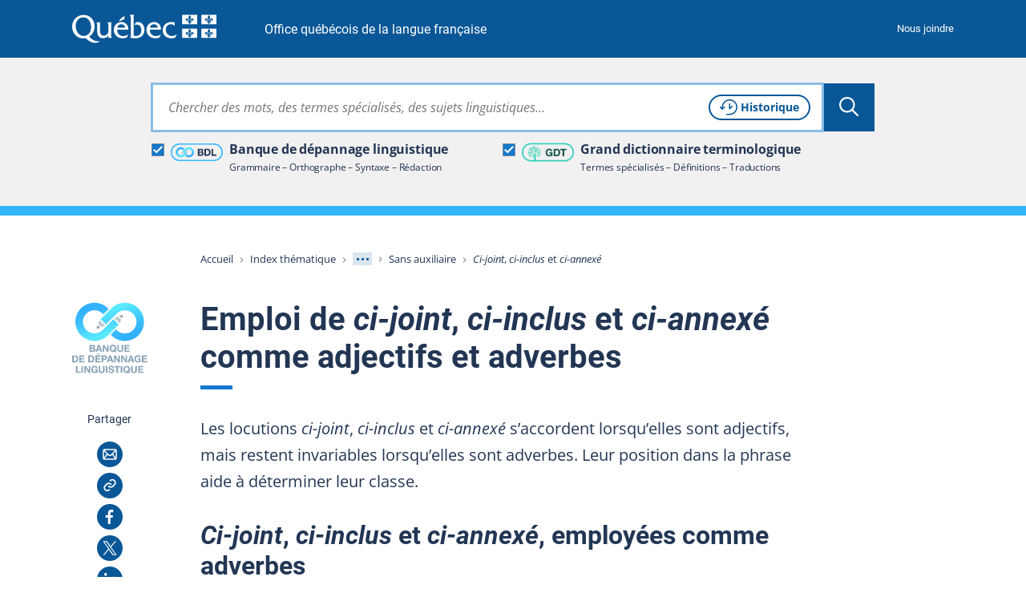

--- FILE ---
content_type: text/html; charset=utf-8
request_url: https://vitrinelinguistique.oqlf.gouv.qc.ca/index.php?id=21484&utm_source=BDL&utm_campaign=Redirection+des+anciens+outils&utm_content=id%3D1484
body_size: 32266
content:
<!DOCTYPE html>
<html lang="fr" class="no-js">
<head>
    <meta charset="utf-8">

<!-- 
	Une réalisation de Toumoro (toumoro.com)

	This website is powered by TYPO3 - inspiring people to share!
	TYPO3 is a free open source Content Management Framework initially created by Kasper Skaarhoj and licensed under GNU/GPL.
	TYPO3 is copyright 1998-2026 of Kasper Skaarhoj. Extensions are copyright of their respective owners.
	Information and contribution at https://typo3.org/
-->

<link rel="icon" href="/_assets/05beba64dafb55ed70fa1aed15111d48/Icons/favicon/favicon.ico" type="image/vnd.microsoft.icon">
<title>CI-JOINT, CI-INCLUS, CI-ANNEXÉ : accord du participe passé sans auxiliaire | BDL</title>
<meta http-equiv="x-ua-compatible" content="IE=edge,chrome=1">
<meta name="generator" content="TYPO3 CMS">
<meta name="description" content="L’accord de CI-JOINT, CI-INCLUS et CI-ANNEXÉ dépend de leur classe de mots : ils seront soit adjectifs variables ou adverbes invariables. Voyez les détails.">
<meta name="viewport" content="width=device-width, initial-scale=1">
<meta name="keywords" content="accord du participe passé, annexé, ci, ci-, ci-annexé, ci-annexée, ci-annexées, ci-annexés, ci-attaché, ci-attachée, ci-attachées, ci-attachés, ci-inclus, ci-incluse, ci-incluses, ci-joint, ci-joint, ci-inclus, ci-annexé, ci-jointe, ci-jointes, ci-joints, inclus, joint, participe passé">
<meta property="og:title" content="CI-JOINT, CI-INCLUS, CI-ANNEXÉ : accord du participe passé sans auxiliaire">
<meta property="og:description" content="L’accord de CI-JOINT, CI-INCLUS et CI-ANNEXÉ dépend de leur classe de mots : ils seront soit adjectifs variables ou adverbes invariables. Voyez les détails.">
<meta property="og:image" content="https://vitrinelinguistique.oqlf.gouv.qc.ca/_assets/41b1d38ea1e2f5595975318cf5f2ca46/images/png/METAOG_BDL.png">
<meta name="twitter:card" content="summary">
<meta name="twitter:image" content="https://vitrinelinguistique.oqlf.gouv.qc.ca/_assets/41b1d38ea1e2f5595975318cf5f2ca46/images/png/METAOG_BDL.png">
<meta name="twitter:title" content="CI-JOINT, CI-INCLUS, CI-ANNEXÉ : accord du participe passé sans auxiliaire">
<meta name="twitter:description" content="L’accord de CI-JOINT, CI-INCLUS et CI-ANNEXÉ dépend de leur classe de mots : ils seront soit adjectifs variables ou adverbes invariables. Voyez les détails.">
<meta name="msapplication-tilecolor" content="#ffffff">
<meta name="theme-color" content="#ffffff">
<meta name="msapplication-config" content="/_assets/05beba64dafb55ed70fa1aed15111d48/Icons/favicon/browserconfig.xml">


<link id="coreCSS" media="all" href="/_assets/41b1d38ea1e2f5595975318cf5f2ca46/css/index-core.1768422704.css" rel="stylesheet" >
<link id="extendedCSS" media="only all and (-webkit-min-device-pixel-ratio:0) and (min-color-index:0), (-ms-high-contrast: none), only all and (min--moz-device-pixel-ratio:0) and (min-resolution: 3e1dpcm)" rel="preload" as="style" onload="this.onload=null;this.rel=&#039;stylesheet&#039;" href="/_assets/41b1d38ea1e2f5595975318cf5f2ca46/css/index-extended.1768422704.css" >
<link id="loi25CSS" rel="desactive" href="/_assets/41b1d38ea1e2f5595975318cf5f2ca46/node_modules/vanilla-cookieconsent/dist/cookieconsent.1768422688.css" >
<link id="printCSS" media="only print" href="/_assets/41b1d38ea1e2f5595975318cf5f2ca46/css/print.1768422702.css" rel="stylesheet" >






<meta name="viewport" content="width=device-width, initial-scale=1" /><link rel="icon" type="image/svg+xml" href="/_assets/05beba64dafb55ed70fa1aed15111d48/Icons/favicon/favicon.svg"><link rel="apple-touch-icon" href="/_assets/05beba64dafb55ed70fa1aed15111d48/Icons/favicon/apple-touch-icon.png"><link rel="icon" type="image/png" sizes="32x32" href="/_assets/05beba64dafb55ed70fa1aed15111d48/Icons/favicon/favicon-32x32.png"><link rel="icon" type="image/png" sizes="16x16" href="/_assets/05beba64dafb55ed70fa1aed15111d48/Icons/favicon/favicon-16x16.png"><link rel="icon" type="image/png" sizes="192x192" href="/_assets/05beba64dafb55ed70fa1aed15111d48/Icons/favicon/android-chrome-192x192.png"><link rel="icon" type="image/png" sizes="512x512" href="/_assets/05beba64dafb55ed70fa1aed15111d48/Icons/favicon/android-chrome-512x512.png"><link rel="manifest" href="/_assets/05beba64dafb55ed70fa1aed15111d48/Icons/favicon/site.webmanifest"><link rel="mask-icon" href="/_assets/05beba64dafb55ed70fa1aed15111d48/Icons/favicon/safari-pinned-tab.svg" color="#095797">
<link rel="dns-prefetch" href="https://contenu.vitrinelinguistique.oqlf.gouv.qc.ca">
<link rel="canonical" href="https://vitrinelinguistique.oqlf.gouv.qc.ca/21484/la-grammaire/le-verbe/accord-du-participe-passe/sans-auxiliaire/emploi-de-ci-joint-ci-inclus-et-ci-annexe-comme-adjectifs-et-adverbes">
</head>
<body class="bdl">












<div aria-hidden="true" class="visuallyhidden" id="spriteSVG"><svg><defs><linearGradient id="ico_etiquette_bdl_svg__a" x1="67.88%" x2="37.91%" y1="87.18%" y2="15%"><stop offset="0%" stop-color="#31B0FF"/><stop offset="30%" stop-color="#3ABDFF"/><stop offset="86%" stop-color="#51DFFF"/><stop offset="100%" stop-color="#58E9FF"/></linearGradient><linearGradient id="ico_etiquette_bdl_svg__b" x1="32.14%" x2="62.1%" y1="12.86%" y2="84.97%"><stop offset="0%" stop-color="#31B0FF"/><stop offset="30%" stop-color="#3ABDFF"/><stop offset="86%" stop-color="#51DFFF"/><stop offset="100%" stop-color="#58E9FF"/></linearGradient><filter id="ico_sitededepot_svg__a" width="175%" height="151.1%" x="-37.5%" y="-25.5%" filterUnits="objectBoundingBox"><feOffset dy="2" in="SourceAlpha" result="shadowOffsetOuter1"/><feGaussianBlur in="shadowOffsetOuter1" result="shadowBlurOuter1" stdDeviation="2"/><feColorMatrix in="shadowBlurOuter1" result="shadowMatrixOuter1" values="0 0 0 0 0 0 0 0 0 0 0 0 0 0 0 0 0 0 0.5 0"/><feMerge><feMergeNode in="shadowMatrixOuter1"/><feMergeNode in="SourceGraphic"/></feMerge></filter><filter id="ico_sitededragage_svg__a" width="175%" height="151.1%" x="-37.5%" y="-25.5%" filterUnits="objectBoundingBox"><feOffset dy="2" in="SourceAlpha" result="shadowOffsetOuter1"/><feGaussianBlur in="shadowOffsetOuter1" result="shadowBlurOuter1" stdDeviation="2"/><feColorMatrix in="shadowBlurOuter1" result="shadowMatrixOuter1" values="0 0 0 0 0 0 0 0 0 0 0 0 0 0 0 0 0 0 0.5 0"/><feMerge><feMergeNode in="shadowMatrixOuter1"/><feMergeNode in="SourceGraphic"/></feMerge></filter></defs><symbol id="bdl" viewBox="0 0 256 256"><path d="M56 70c0 1.7-.7 2-4 2s-4 .3-4 2-.7 2-4 2-4 .3-4 2c0 1.3-.7 2-2 2s-2 .7-2 2-.7 2-2 2-2 .7-2 2-.7 2-2 2-2 .7-2 2-.7 2-2 2-2 .7-2 2-.7 2-2 2c-1.7 0-2 .7-2 4s-.3 4-2 4-2 .7-2 4-.3 4-2 4c-1.9 0-2 .7-2 16s.1 16 2 16c1.7 0 2 .7 2 4s.3 4 2 4 2 .7 2 4 .3 4 2 4c1.3 0 2 .7 2 2s.7 2 2 2c1.7 0 2 .7 2 4v4h4c3.3 0 4 .3 4 2 0 1.3.7 2 2 2s2 .7 2 2 .7 2 2 2 2 .7 2 2c0 1.8.7 2 6 2s6 .2 6 2c0 1.9.7 2 16 2s16-.1 16-2c0-1.8.7-2 6-2s6-.2 6-2c0-1.3.7-2 2-2s2-.7 2-2c0-1.7.7-2 4-2s4-.3 4-2c0-1.3.7-2 2-2s2-.7 2-2 .7-2 2-2c1.7 0 2-.7 2-4s.3-4 2-4c1.3 0 2-.7 2-2s.7-2 2-2 2-.7 2-2 .7-2 2-2 2-.7 2-2 .7-2 2-2c1.7 0 2-.7 2-4s.3-4 2-4c1.3 0 2-.7 2-2s.7-2 2-2 2-.7 2-2 .7-2 2-2 2-.7 2-2 .7-2 2-2c1.7 0 2-.7 2-4v-4h-4c-3.3 0-4-.3-4-2 0-1.3-.7-2-2-2s-2 .7-2 2-.7 2-2 2-2 .7-2 2-.7 2-2 2c-1.7 0-2-.7-2-4s.3-4 2-4c1.3 0 2-.7 2-2s.7-2 2-2 2-.7 2-2 .7-2 2-2 2-.7 2-2 .7-2 2-2c1.7 0 2-.7 2-4v-4h4c3.3 0 4-.3 4-2 0-1.3.7-2 2-2s2-.7 2-2c0-1.7.7-2 4-2s4-.3 4-2c0-1.9.7-2 16-2s16 .1 16 2c0 1.7.7 2 4 2s4 .3 4 2c0 1.3.7 2 2 2s2 .7 2 2 .7 2 2 2 2 .7 2 2 .7 2 2 2 2 .7 2 2 .7 2 2 2c1.7 0 2 .7 2 4s.3 4 2 4c1.9 0 2 .7 2 16s-.1 16-2 16c-1.7 0-2 .7-2 4s-.3 4-2 4-2 .7-2 4-.3 4-2 4c-1.3 0-2 .7-2 2 0 1.7-.7 2-4 2s-4 .3-4 2-.7 2-4 2-4 .3-4 2c0 1.9-.7 2-16 2s-16-.1-16-2c0-1.7-.7-2-4-2s-4-.3-4-2-.7-2-4-2h-4v-8h-4c-3.3 0-4 .3-4 2 0 1.3-.7 2-2 2s-2 .7-2 2-.7 2-2 2-2 .7-2 2 .7 2 2 2 2 .7 2 2 .7 2 2 2 2 .7 2 2c0 1.7.7 2 4 2s4 .3 4 2c0 1.3.7 2 2 2s2 .7 2 2c0 1.8.7 2 6 2s6 .2 6 2c0 1.9.7 2 16 2s16-.1 16-2c0-1.8.7-2 6-2s6-.2 6-2c0-1.3.7-2 2-2s2-.7 2-2 .7-2 2-2 2-.7 2-2c0-1.7.7-2 4-2h4v-4c0-3.3.3-4 2-4 1.3 0 2-.7 2-2s.7-2 2-2c1.7 0 2-.7 2-4s.3-4 2-4 2-.7 2-4 .3-4 2-4c1.9 0 2-.7 2-16s-.1-16-2-16c-1.7 0-2-.7-2-4s-.3-4-2-4-2-.7-2-4-.3-4-2-4c-1.3 0-2-.7-2-2s-.7-2-2-2-2-.7-2-2-.7-2-2-2-2-.7-2-2-.7-2-2-2-2-.7-2-2-.7-2-2-2-2-.7-2-2c0-1.7-.7-2-4-2s-4-.3-4-2-.7-2-4-2-4-.3-4-2c0-1.9-.7-2-16-2s-16 .1-16 2c0 1.7-.7 2-4 2s-4 .3-4 2-.7 2-4 2-4 .3-4 2c0 1.3-.7 2-2 2s-2 .7-2 2c0 1.7-.7 2-4 2h-4v4c0 3.3-.3 4-2 4-1.3 0-2 .7-2 2s-.7 2-2 2-2 .7-2 2-.7 2-2 2-2 .7-2 2-.7 2-2 2c-1.7 0-2 .7-2 4s-.3 4-2 4c-1.3 0-2 .7-2 2s-.7 2-2 2-2 .7-2 2-.7 2-2 2-2 .7-2 2-.7 2-2 2-2 .7-2 2-.7 2-2 2c-1.7 0-2 .7-2 4s.3 4 2 4c1.3 0 2 .7 2 2 0 1.7.7 2 4 2s4-.3 4-2c0-1.3.7-2 2-2s2-.7 2-2 .7-2 2-2c1.7 0 2 .7 2 4s-.3 4-2 4c-1.3 0-2 .7-2 2s-.7 2-2 2-2 .7-2 2-.7 2-2 2-2 .7-2 2-.7 2-2 2c-1.7 0-2 .7-2 4s-.3 4-2 4c-1.3 0-2 .7-2 2 0 1.7-.7 2-4 2s-4 .3-4 2-.7 2-4 2-4 .3-4 2c0 1.9-.7 2-16 2s-16-.1-16-2c0-1.7-.7-2-4-2s-4-.3-4-2-.7-2-4-2-4-.3-4-2c0-1.3-.7-2-2-2-1.7 0-2-.7-2-4s-.3-4-2-4-2-.7-2-4-.3-4-2-4c-1.9 0-2-.7-2-16s.1-16 2-16c1.7 0 2-.7 2-4s.3-4 2-4c1.3 0 2-.7 2-2s.7-2 2-2 2-.7 2-2 .7-2 2-2 2-.7 2-2 .7-2 2-2 2-.7 2-2c0-1.7.7-2 4-2s4-.3 4-2c0-1.9.7-2 16-2s16 .1 16 2c0 1.7.7 2 4 2s4 .3 4 2c0 1.3.7 2 2 2s2 .7 2 2 .7 2 2 2 2 .7 2 2c0 1.7.7 2 4 2s4-.3 4-2c0-1.3.7-2 2-2s2-.7 2-2 .7-2 2-2 2-.7 2-2c0-1.7-.7-2-4-2s-4-.3-4-2c0-1.3-.7-2-2-2s-2-.7-2-2-.7-2-2-2-2-.7-2-2c0-1.7-.7-2-4-2s-4-.3-4-2-.7-2-4-2-4-.3-4-2c0-1.9-.7-2-16-2s-16 .1-16 2z"/></symbol><symbol id="ico_accordeon_ferme" viewBox="0 0 18 18"><g fill="none" fill-rule="evenodd" stroke="currentColor" stroke-linecap="round" stroke-width="2"><path d="M1 9h16M9 1v16"/></g></symbol><symbol id="ico_accordeon_ouvert" viewBox="0 0 18 3"><path fill="none" fill-rule="evenodd" stroke="currentColor" stroke-linecap="round" stroke-width="2" d="M1 1.5h16"/></symbol><symbol id="ico_bon" viewBox="0 0 24 24"><g fill-rule="evenodd"><circle cx="12" cy="12" r="12"/><path fill="#FFF" d="M18.954 7.296a1.833 1.833 0 010 2.593l-8.461 8.462a.5.5 0 01-.708 0l-2.239-2.24h.001l-2.5-2.502a1.833 1.833 0 012.592-2.592l2.501 2.5 6.221-6.22a1.833 1.833 0 012.593 0z"/></g></symbol><symbol id="ico_check_white" viewBox="0 0 16 14"><path fill="#fff" fill-rule="nonzero" d="M12.593 0l2.497 1.662L7.312 13.35a1.5 1.5 0 01-2.188.339l-.11-.098L0 8.685 2.098 6.54l3.72 3.64L12.592 0z"/></symbol><symbol id="ico_check" viewBox="0 0 16 14"><path fill="#000" fill-rule="nonzero" d="M12.593 0l2.497 1.662L7.312 13.35a1.5 1.5 0 01-2.188.339l-.11-.098L0 8.685 2.098 6.54l3.72 3.64L12.592 0z"/></symbol><symbol id="ico_chevronariane" viewBox="0 0 5 7"><path fill="#808A9D" fill-rule="evenodd" d="M1.417 6.75l-.764-.764L3.134 3.5.653 1.014 1.417.25l3.25 3.25z"/></symbol><symbol id="ico_chevrondown_fleuve1" viewBox="0 0 8 5"><path fill="#122b3b" fill-rule="nonzero" d="M6.655 0L8 1.358l-3.328 3.36a.944.944 0 01-1.255.08l-.09-.08L0 1.359 1.345 0l2.654 2.682L6.655 0z"/></symbol><symbol id="ico_chevrondown_select" viewBox="0 0 16 8"><path fill="#095797" d="M-.001.4A.392.392 0 01.122.117a.437.437 0 01.6 0l7.277 6.917L15.28.117a.437.437 0 01.6 0 .387.387 0 010 .566l-7.579 7.2a.437.437 0 01-.6 0L.122.683A.389.389 0 01-.001.4z" data-name="Trac&#xE9; 714"/></symbol><symbol id="ico_chevrondown" viewBox="0 0 8 5"><path fill="currentColor" fill-rule="nonzero" d="M6.655 0L8 1.358l-3.328 3.36a.944.944 0 01-1.255.08l-.09-.08L0 1.359 1.345 0l2.654 2.682L6.655 0z"/></symbol><symbol id="ico_chevronleft" viewBox="0 0 6 9"><path fill="currentColor" fill-rule="nonzero" d="M5.5 7.155L4.142 8.5.782 5.172a.944.944 0 01-.08-1.255l.08-.09L4.141.5 5.5 1.845 2.818 4.499 5.5 7.155z"/></symbol><symbol id="ico_chevronright_herbe" viewBox="0 0 6 9"><path fill="#92c020" fill-rule="nonzero" d="M.5 1.845L1.858.5l3.36 3.328a.944.944 0 01.08 1.255l-.08.09L1.859 8.5.5 7.155l2.682-2.654L.5 1.845z"/></symbol><symbol id="ico_chevronright" viewBox="0 0 6 9"><path fill="currentColor" fill-rule="nonzero" d="M.5 1.845L1.858.5l3.36 3.328a.944.944 0 01.08 1.255l-.08.09L1.859 8.5.5 7.155l2.682-2.654L.5 1.845z"/></symbol><symbol id="ico_chevronup" viewBox="0 0 8 5"><path fill="currentColor" fill-rule="nonzero" d="M1.345 5L0 3.642 3.328.282a.944.944 0 011.255-.08l.09.08L8 3.641 6.655 5 4.001 2.318 1.345 5z"/></symbol><symbol id="ico_clientelecible" viewBox="0 0 45 35"><path fill="#92C020" fill-rule="nonzero" stroke="#92C020" stroke-width=".5" d="M30.128 2.025c4.391 0 7.669 3.222 8.996 8.841.27 1.152 2.038 4.23 2.693 5.32a.69.69 0 01.027.664c-1.594 3.196-5.112 5.272-9.615 5.76l2.405 3.123c3.891.093 9.366 1.76 9.366 6.13v1.387a.696.696 0 01-.694.694.696.696 0 01-.693-.694v-1.387c0-3.458-5.107-4.747-8.324-4.747a.692.692 0 01-.55-.27l-3.12-4.053-.05-.076c-.145.003-.292.005-.44.005-1.771 0-3.3-.358-4.686-.745a.692.692 0 01-.48-.854.692.692 0 01.852-.482c1.293.36 2.706.694 4.311.694 6.779 0 9.45-3.32 10.3-4.775-.62-1.054-2.332-4.017-2.65-5.375-.55-2.338-2.401-7.773-7.65-7.773a6.47 6.47 0 00-2.953.7.694.694 0 01-.627-1.239 7.87 7.87 0 013.582-.848zM19.663 32.15a.695.695 0 01-.507.4c-.04.002-.084.006-.125.006a.7.7 0 01-.491-.202l-2.286-2.286-2.28 2.282a.681.681 0 01-.616.194.692.692 0 01-.508-.4l-2.592-5.83H8.629c-3.674 0-6.242 2.284-6.242 5.549v1.387a.695.695 0 01-1.387 0v-1.387c0-4.017 3.208-6.936 7.629-6.936h1.71l1.555-2.32c-2.01-1.655-3.391-4.324-3.587-6.79-.925-.26-1.759-1.024-1.759-1.986v-2.775c0-.866.84-1.492 1.387-1.808V6.895a4.86 4.86 0 014.712-4.852C13.205 1.82 15.402 1 17.645 1c3.579 0 5.549 2.095 5.549 5.895v2.142c1.326.259 1.384 1.289 1.387 1.934v2.86c0 .965-.439 1.685-1.146 1.958-.155 2.393-1.26 4.87-2.956 6.518l1.806 2.626h1.716c4.423 0 7.515 2.855 7.515 6.935v1.388a.694.694 0 01-1.387-.006v-1.387c0-3.267-2.519-5.548-6.128-5.548l-1.744-.001-2.594 5.836zm-7.398-4.74l1.444 3.249 1.444-1.444-2.888-1.805zm7.987 0l-2.888 1.805 1.444 1.444 1.444-3.249zm-4.167-3.176c-1.083 0-2.114-.31-3.05-.839l-1.351 2.016 4.577 2.861 4.645-2.903-1.504-2.186c-.985.66-2.107 1.05-3.317 1.05zm1.56-21.847c-2.25 0-4.56.974-4.581.985a.713.713 0 01-.274.055 3.472 3.472 0 00-3.467 3.468V9.67c0 .272-.161.52-.41.633-.493.223-.951.606-.979.76v2.769c0 .305.583.693 1.04.693.383 0 .694.31.694.694 0 3.436 2.96 7.629 6.415 7.629 3.37 0 5.983-4.102 5.983-7.63 0-.382.31-.693.693-.693.289 0 .435-.233.435-.693v-2.775c0-.693 0-.693-.694-.693a.694.694 0 01-.694-.694V6.895c0-3.033-1.36-4.508-4.16-4.508z"/></symbol><symbol id="ico_close_currentcolor" viewBox="0 0 18 16"><path fill="none" fill-rule="evenodd" stroke="currentColor" stroke-linecap="square" d="M1 0l16 16m0-16L1 16"/></symbol><symbol id="ico_close_filter" viewBox="0 0 12 12"><path fill="#223654" fill-rule="nonzero" d="M10.588 0L12 1.412 7.412 6 12 10.588 10.588 12 6 7.412 1.412 12 0 10.588 4.588 6 0 1.412 1.412 0 6 4.588z"/></symbol><symbol id="ico_close" viewBox="0 0 18 16"><path fill="none" fill-rule="evenodd" stroke="#095797" stroke-linecap="square" d="M1 0l16 16m0-16L1 16"/></symbol><symbol id="ico_coche" viewBox="0 0 12 10"><path fill="#FFF" fill-rule="nonzero" d="M10.53.067l-6.381 6.38-2.725-2.564L0 5.396l3.439 3.236.735.735.022-.024.021.02.696-.74L12 1.537z"/></symbol><symbol id="ico_courriel" viewBox="0 0 32 32"><g fill="none" fill-rule="nonzero"><path fill="currentColor" d="M0 16c0 8.837 7.163 16 16 16s16-7.163 16-16S24.837 0 16 0 0 7.163 0 16z"/><path fill="#FFF" d="M22.52 9.25a2.23 2.23 0 012.23 2.23v9.13a2.23 2.23 0 01-2.23 2.23H9.48a2.23 2.23 0 01-2.23-2.23v-9.13a2.23 2.23 0 012.23-2.23zm-3.506 7.315l-.207.223a3.885 3.885 0 01-5.463.154l-.163-.16-.138-.149-3.457 4.706h12.78l-3.352-4.774zm4.236-4.546l-3.191 3.424 3.191 4.544v-7.968zm-14.5.006v7.917l3.252-4.426-3.252-3.491zm13.633-1.276H9.611l4.661 5.003a2.385 2.385 0 003.306.14l.138-.133 4.667-5.01z"/></g></symbol><symbol id="ico_datedinscription" viewBox="0 0 43 37"><path fill="#92C020" fill-rule="nonzero" d="M6.428 2.442a1 1 0 01.117 1.993l-.117.007H3.174c-.6 0-1.103.462-1.167 1.047L2 5.616v3.8h34.444v-3.8c0-.6-.462-1.103-1.047-1.167l-.127-.007h-3.254a1 1 0 01-.117-1.994l.117-.006h3.254a3.182 3.182 0 013.17 2.995l.004.18.001 13.074a9.758 9.758 0 013.632 7.604c0 5.4-4.377 9.776-9.777 9.776-3 0-5.683-1.35-7.476-3.476H3.174A3.182 3.182 0 01.005 29.6L0 29.42V5.616a3.182 3.182 0 012.995-3.17l.18-.004h3.253zM32.3 18.518a7.777 7.777 0 100 15.554 7.777 7.777 0 000-15.554zm0 2.637a1 1 0 01.993.883l.007.117v3.725l3.632 3.633a1 1 0 01.083 1.32l-.083.094a1 1 0 01-1.32.083l-.094-.083-3.925-3.925a1 1 0 01-.284-.576l-.01-.131v-4.14a1 1 0 011-1zm4.144-9.739H2V29.42c0 .6.463 1.104 1.047 1.168l.127.007h20.343a9.736 9.736 0 01-.994-4.3c0-5.4 4.378-9.777 9.777-9.777a9.74 9.74 0 014.145.92l-.001-6.022zM9.682 0a1 1 0 01.994.883l.006.117v5.013a1 1 0 01-1.993.117l-.007-.117V1a1 1 0 011-1zm19.08 0a1 1 0 01.993.883l.007.117v5.013a1 1 0 01-1.993.117l-.007-.117V1a1 1 0 011-1zm-3.254 2.442a1 1 0 01.116 1.993l-.116.007H12.936a1 1 0 01-.116-1.994l.116-.006h12.572z"/></symbol><symbol id="ico_download" viewBox="0 0 23 21"><path fill="currentColor" fill-rule="nonzero" d="M3.434 5.253v2H2.14v10.571c0 .132.098.248.236.278l.072.008h18.41V7.251h-1.336v-2h2.321a.99.99 0 01.979.884l.007.117V19.11c0 .513-.38.936-.87.993l-.116.007H2.45a2.281 2.281 0 01-2.273-2.129l-.006-.157V6.253c0-.513.38-.936.87-.993l.116-.007h2.278zM12.62.902l-.001 10.804 3.31-3.413 1.435 1.392-4.982 5.142-.08.073a.994.994 0 01-1.328-.066l-5.302-5.2 1.38-1.408 3.597 3.53V.902h1.97z"/></symbol><symbol id="ico_eau" viewBox="0 0 40 12"><g fill="none" fill-rule="evenodd"><path fill="#00676A" d="M5.556 3.749C11.623.76 16.875-.441 21.309.144c6.652.878 8.102 5.585 16.469 3.334-1.674 1.464-7.448 6.992-16.469 2.356-6.013-3.091-11.265-3.786-15.753-2.085z"/><path fill="#009CC1" d="M0 7.82c6.726-2.788 12.518-3.89 17.377-3.304 7.287.878 12.731 4.796 21.897 2.545-1.833 1.464-12.015 7.78-21.897 3.145C10.788 7.116 4.997 6.32 0 7.82z"/></g></symbol><symbol id="ico_entre-deux" viewBox="0 0 24 24"><g fill-rule="nonzero"><circle cx="12" cy="12" r="12"/><path fill="#FFF" d="M12.075 15c1.047 0 1.875-.786 1.875-1.778V5.528c0-.992-.828-1.778-1.875-1.778-1.047 0-1.875.786-1.875 1.778v7.694c0 .992.828 1.778 1.875 1.778zm0 5.543a1.875 1.875 0 100-3.75 1.875 1.875 0 000 3.75z"/></g></symbol><symbol id="ico_etiquette_bdl" viewBox="0 0 83 28"><g fill="none" fill-rule="evenodd"><rect width="81" height="26" x="1" y="1" stroke="#36B8FF" stroke-width="2" rx="13"/><g fill-rule="nonzero"><path fill="#CDD4D7" d="M25.925 14.34s-.002.005 0 0zM25.925 14.34s-.002.005 0 0z"/><path fill="#889EAA" d="M18.51 16.532l-1.092-1.085-.41 1.506z"/><path fill="url(#ico_etiquette_bdl_svg__a)" d="M11.748 8.034l.03.127.117.032c.494.15.872.55.992 1.052 0 0 .223-.236.335-.351.214-.218.856-.916 1.073-1.131l1.332-1.329.73-.721c.321-.317.65-.64.83-.821l.028-.028c.263-.28.549-.538.854-.772a5.282 5.282 0 011.158-.62 4.98 4.98 0 011.621-.306c.127-.002.254.005.38.019.064.008.127.014.191.019.102.01.197.019.274.03a4.78 4.78 0 012.419 1.12 4.7 4.7 0 01.786.869 4.77 4.77 0 01.861 2.279c.024.3.028.603.012.904a4.02 4.02 0 01-.086.612c-.09.447-.245.88-.461 1.281a5.045 5.045 0 01-.878 1.184 4.677 4.677 0 01-.995.76 4.884 4.884 0 01-2.533.641 8.853 8.853 0 01-.843-.089 3.926 3.926 0 01-.545-.145 4.449 4.449 0 01-1.173-.562 4.812 4.812 0 01-.886-.76c-.05-.057-.098-.114-.146-.171l-2.244 2.245c.444.494.948.931 1.5 1.3.62.418 1.298.743 2.012.964.338.114.685.199 1.037.254.147.021.299.041.455.06.224.026.458.046.699.056a7.55 7.55 0 001.718-.127 8.002 8.002 0 002.508-.92 7.834 7.834 0 001.67-1.267 8.224 8.224 0 001.425-1.918c.364-.675.626-1.4.777-2.153.08-.37.13-.748.147-1.127a9.128 9.128 0 00-.028-1.361 7.953 7.953 0 00-2.722-5.209A7.939 7.939 0 0022.162.101c-.16-.022-.308-.036-.44-.05l-.177-.016a5.682 5.682 0 00-.887-.03A8.153 8.153 0 0018.11.52a8.429 8.429 0 00-1.856.99 9.652 9.652 0 00-1.273 1.124l-.037.025c-.177.178-.506.496-.815.807-.292.288-.578.57-.742.735l-1.75 1.807c-.225.224-.45.448-.673.673a25.35 25.35 0 00-.327.341c.104.006.936.294 1.112 1.012z" transform="translate(8 6)"/><path fill="#BEC9CC" d="M18.98 16.178l1.465-.491a1.45 1.45 0 00-.992-1.06l-.116-.032-.03-.127c-.177-.717-1.014-1.005-1.113-1.013 0 .01-.011.037-.021.077-.09.32-.423 1.393-.423 1.393l1.23 1.253z"/><path fill="#889EAA" d="M26.566 11.515l1.093 1.085.411-1.505z"/><path fill="url(#ico_etiquette_bdl_svg__b)" d="M17.328 8.015l-.03-.127-.117-.031a1.456 1.456 0 01-.992-1.062s-.223.236-.337.352c-.212.217-.854.915-1.07 1.13l-1.33 1.328-.73.722c-.322.317-.65.641-.83.822l-.029.027c-.263.28-.548.538-.853.772a4.97 4.97 0 01-2.778.933 2.984 2.984 0 01-.38-.018l-.192-.02a4.636 4.636 0 01-1.336-.32 4.853 4.853 0 01-3.01-3.975 6.528 6.528 0 01-.011-.904c.011-.206.04-.41.086-.612.089-.447.244-.88.46-1.281.233-.435.529-.834.877-1.184.297-.297.632-.553.997-.76.472-.27.985-.459 1.52-.56a4.472 4.472 0 011.013-.08c.253.01.523.043.844.088.185.035.367.084.545.145.416.13.811.319 1.172.564.326.216.623.471.887.76.05.055.097.112.144.17l2.245-2.246a7.91 7.91 0 00-1.506-1.306A7.69 7.69 0 0010.576.38 6.442 6.442 0 009.538.127a7.433 7.433 0 00-.454-.064 9.03 9.03 0 00-.7-.057 7.617 7.617 0 00-1.718.127 8.01 8.01 0 00-2.507.92 7.844 7.844 0 00-1.67 1.267 8.188 8.188 0 00-1.425 1.926A7.787 7.787 0 00.286 6.4c-.08.371-.13.748-.148 1.127-.024.455-.014.91.03 1.364a7.964 7.964 0 001.415 3.753 7.876 7.876 0 001.316 1.452 7.952 7.952 0 004.02 1.851c.16.023.308.037.44.05l.172.017c.294.032.59.042.887.03a8.153 8.153 0 002.56-.516 8.45 8.45 0 001.855-.989 9.576 9.576 0 001.274-1.125l.027-.026c.177-.177.499-.495.814-.807.293-.287.578-.57.742-.733l1.754-1.807c.226-.223.451-.447.673-.674.092-.094.247-.253.326-.34-.106-.006-.938-.288-1.115-1.011z" transform="translate(8 6)"/><path fill="#BEC9CC" d="M26.097 11.87l-1.466.491c.117.505.496.91.992 1.06l.116.033.03.12c.177.718 1.014 1.006 1.113 1.013l.021-.077c.09-.32.423-1.393.423-1.393l-1.23-1.247z"/></g><path fill="#223654" d="M58.53 8.503a.728.728 0 01.19.008h.185a.333.333 0 00.158.023.42.42 0 01.19.026.382.382 0 00.158.02.482.482 0 01.195.025c.14.03.279.058.413.084.136.026.269.066.395.118.113.052.227.099.338.139.116.042.227.095.333.158.26.167.5.329.714.482l.098.097c.102.081.198.177.282.282l.142.128c.05.08.109.16.174.234.068.078.129.16.182.246.135.217.255.45.359.694.103.242.197.501.28.77.052.134.086.278.102.426.016.143.039.287.07.429 0 .06.003.1.007.134a.891.891 0 01.009.115c.02.065.028.136.023.211a.374.374 0 00.02.167l.003.016v.17c0 .03.002.07.007.12a1.836 1.836 0 010 .348c-.005.05-.007.085-.007.104 0 .072-.003.143-.008.212a2.352 2.352 0 00-.008.19l-.003.016a.28.28 0 00-.02.135.564.564 0 01-.008.167c-.02.112-.036.225-.046.336-.01.116-.032.233-.063.348-.053.179-.1.347-.14.502a3.98 3.98 0 01-.156.477 5.465 5.465 0 01-.655 1.186c-.26.353-.575.658-.939.907a4.258 4.258 0 01-.648.375 6.206 6.206 0 01-.724.28 2.213 2.213 0 01-.324.071 2.706 2.706 0 00-.328.069c-.105.021-.19.01-.297.032a.364.364 0 01-.137.008.406.406 0 00-.12.006.213.213 0 01-.112.01c-.042-.006-.061 0-.069.003a.839.839 0 01-.214.025c-.037 0-.076-.002-.118-.005a4.03 4.03 0 00-.32-.016h-3.605c-.177 0-.327-.008-.447-.023-.134-.018-.232-.097-.29-.235a1.098 1.098 0 01-.041-.397c.005-.17.007-.311.007-.424V9.45c0-.124-.002-.255-.007-.393a.622.622 0 01.076-.357.492.492 0 01.254-.173.125.125 0 01.086-.009c.011.003.021.002.033-.004l.02-.005h4.16c.063 0 .127-.002.19-.007zM48.403 8.5l.102.01c.052.02.095.024.139.016a.44.44 0 01.171 0l.092-.001a.454.454 0 00.183.023.64.64 0 01.224.025c.079.02.158.035.233.045.078.01.16.026.245.047l.562.21c.178.069.342.157.49.261.209.147.385.333.521.554.135.218.246.472.33.753.02.075.034.15.04.226.005.07.018.145.038.224a.387.387 0 01.009.14.281.281 0 00.006.108.317.317 0 01.009.131.411.411 0 01-.023.105v.13c0 .033-.003.07-.008.114a.738.738 0 00-.007.087l-.002.012a.983.983 0 00-.037.185.624.624 0 01-.042.175 2.74 2.74 0 01-.534.926c-.075.075-.156.14-.241.193a.759.759 0 00-.205.19.706.706 0 00-.07.085c-.01.015-.022.04-.002.09.02.075.08.136.18.186.115.058.215.113.298.165.282.188.515.41.693.661.167.241.3.527.393.849.03.081.052.17.063.262.01.086.025.17.046.25v.176c.021.117.024.27.008.457a4.108 4.108 0 01-.116.732 2.04 2.04 0 01-.08.27c-.219.521-.562.954-1.02 1.288a3.243 3.243 0 01-.573.321c-.201.088-.419.17-.646.242a1.67 1.67 0 01-.364.087 6.3 6.3 0 00-.353.053c-.1.02-.188.01-.293.031a.323.323 0 01-.15 0 .206.206 0 00-.121.013.411.411 0 01-.153.01 1.301 1.301 0 00-.141-.007h-4.518c-.176 0-.327-.008-.446-.023-.135-.018-.232-.097-.29-.235a1.096 1.096 0 01-.042-.397c.005-.17.008-.311.008-.424V9.45c0-.124-.003-.255-.008-.393a.62.62 0 01.076-.357c.046-.081.133-.14.258-.174a.12.12 0 01.083-.008.041.041 0 00.032-.004l.02-.005h4.61c.073 0 .144-.002.213-.007a.91.91 0 01.212.008zm18.368.01c.112 0 .225.002.335.007.121.006.213.051.273.134.056.08.085.184.085.311v7.387c0 .08-.003.162-.008.243a.602.602 0 00.022.21l.002.011v.155c0 .074.002.142.007.206a.56.56 0 00.036.165c.062.116.191.174.393.174h3.635c.082 0 .185-.002.308-.008.125-.005.245-.005.36 0 .115.006.224.019.324.04.11.023.18.059.219.109a.393.393 0 01.086.258v1.006c0 .082.002.16.007.228a.467.467 0 01-.026.205.405.405 0 01-.175.193c-.052.042-.14.066-.252.066h-6.699c-.145 0-.275-.008-.385-.023a.36.36 0 01-.27-.167.466.466 0 01-.068-.263v-9.94c0-.096.002-.19.008-.28a.512.512 0 01.06-.237c.046-.081.139-.14.274-.174a.117.117 0 01.082-.008.041.041 0 00.033-.004l.02-.005zm-19.14 6.18H45.9c-.03.024-.058.031-.085.021a.135.135 0 00-.04-.005c-.101.027-.175.072-.21.133a.55.55 0 00-.072.296v1.74c0 .124.003.251.007.378.005.12.031.213.078.278a.338.338 0 00.177.1c.09.025.193.04.308.045.116.005.237.005.36 0a8.1 8.1 0 01.326-.008c.302 0 .604.002.898.008.286.005.56-.01.814-.047.253-.035.48-.096.677-.182.192-.084.35-.216.468-.394.049-.078.089-.17.119-.275l.09-.326.001-.093c.02-.139.012-.29-.022-.449a1.658 1.658 0 00-.113-.361c-.14-.36-.418-.613-.826-.752-.17-.05-.361-.08-.568-.09-.214-.011-.434-.016-.656-.016zM57.7 10.599l-.084.002c-.06.005-.124.007-.19.007h-.68c-.03.022-.073.027-.125.015l-.029-.005-.026-.002a.126.126 0 00-.038.006c-.049.02-.102.038-.156.054a.172.172 0 00-.1.082.302.302 0 00-.055.194v.31c0 .135-.003.276-.008.419-.005.14-.008.286-.008.432v4.316c0 .062-.002.13-.007.204a.375.375 0 00.02.166l.003.017v.154c0 .072.002.141.008.206a.562.562 0 00.035.165c.053.106.158.162.317.166.17.005.351.008.54.008.412 0 .823-.003 1.222-.008.406-.005.755-.064 1.037-.175.373-.151.672-.355.888-.607a3.41 3.41 0 00.558-.947c.04-.081.07-.171.09-.27.02-.101.046-.205.077-.308l.001-.129a.806.806 0 00.03-.22c0-.086.01-.173.032-.258l-.002-.153a.674.674 0 00.031-.239.69.69 0 00-.028-.232l-.003-.015v-.294a1.675 1.675 0 01-.038-.292 1.42 1.42 0 00-.038-.27.332.332 0 01-.024-.163.263.263 0 00-.02-.126l-.148-.475a1.835 1.835 0 00-.19-.415 2.946 2.946 0 00-.525-.633 2.626 2.626 0 00-.723-.449 5.685 5.685 0 00-.55-.152 5.498 5.498 0 00-.218-.022 1.382 1.382 0 01-.231-.04.294.294 0 00-.109-.007.283.283 0 01-.12-.008h-.333a.63.63 0 00-.167-.007zm-10.044-.153c-.156.005-.31.008-.458.008h-1.306c-.04.017-.091.008-.13.026-.099.03-.164.072-.199.125a.408.408 0 00-.07.247v1.168c0 .072-.003.148-.008.227a.716.716 0 00.007.182v.156c.02.06.036.114.046.16.01.043.024.084.043.122.03.036.087.067.165.085.084.02.18.033.286.038.106.005.217.005.329 0 .114-.005.218-.008.311-.008.152 0 .316.003.489.008.316.01.68.016.992-.015.15-.015.282-.043.392-.083.299-.1.525-.276.674-.523.068-.126.113-.298.133-.508.02-.339-.03-.609-.149-.801a1.213 1.213 0 00-.523-.456 1.992 1.992 0 00-.191-.05 6.4 6.4 0 01-.234-.055.8.8 0 00-.175-.014 1.6 1.6 0 00-.424-.039z"/></g></symbol><symbol id="ico_etiquette_gdt" viewBox="0 0 79 28"><g fill="none" fill-rule="evenodd"><rect width="77" height="26" x="1" y="1" stroke="#33D1BA" stroke-width="2" rx="13"/><path fill="#33d1ba" fill-rule="nonzero" d="M24.438 17.349c3.615-.68 3.515 1.433 3.515 1.433s-2.64.754-3.515-1.433zm.482 3.838s1.468-1.524-1.697-3.4c-.783 2.226 1.696 3.402 1.696 3.402l.001-.002zm2.829-7.724s-2.203-1.762-4.298 2.058c3.04.937 4.298-2.055 4.298-2.055v-.003zm-4.716-4.525s-3.515-.306-3.231 4.79c3.857-1.048 3.23-4.79 3.23-4.79zm-5.48-3.892s-2.117 2.823 2.356 5.279c1.152-3.833-2.357-5.279-2.357-5.279zm-5.064 2.522s-.747 3.45 4.342 3.823c-.55-3.97-4.342-3.823-4.342-3.823zm-2.093 11.384s2.449 1.507 4.113-1.938c-3.2-.748-4.113 1.938-4.113 1.938zm12.09-4.593s-1.34.159-1.007 1.832c1.41-.634 1.006-1.832 1.006-1.832zm-6.396 5.328s-1.184.635-.268 2.08c1.086-1.11.273-2.08.273-2.08h-.005zm-3.501.316s-1.326-.25-1.508 1.45c1.54-.185 1.514-1.45 1.514-1.45h-.006zm-1.505-3.16s-.687-1.161-2.084-.179c1.151 1.033 2.084.179 2.084.179zm.818-7.016s.523-1.243-1.097-1.78c-.143 1.536 1.097 1.78 1.097 1.78zm8.172-3.736s1.12-.75.065-2.091c-.97 1.205-.065 2.09-.065 2.09zm3.48 1.585s1.28-.427.607-2.002c-1.25.913-.607 2.002-.607 2.002zm3.178 4.616s1.024.878 2.033-.499c-1.421-.61-2.033.499-2.033.499zm-.534 7.58s-.082 1.346 1.626 1.316c-.375-1.5-1.626-1.316-1.626-1.316zm.397-3.865s1.266 1.453 2.974-.284c-1.886-1.157-2.976.284-2.976.284h.002zm-4.011-2.392s1.915.21 1.99-2.228c-2.168.43-1.99 2.228-1.99 2.228zm-7.607 5.175s-1.928-.035-1.784 2.4c2.12-.625 1.784-2.4 1.784-2.4zm3.513-5.667s1.18-1.523-.861-2.86c-.765 2.073.861 2.86.861 2.86zm-2.274-5.438s.473-1.867-1.93-2.285c.115 2.207 1.926 2.285 1.926 2.285h.004zm-4.454 4.87s.64-1.818-1.717-2.443c-.076 2.206 1.717 2.443 1.717 2.443zm3.817.541s.036-1.847-2.187-1.766c.566 2.05 2.187 1.766 2.187 1.766zm2.802 5.08s.491-1.78-1.683-2.253c.038 2.124 1.683 2.253 1.683 2.253zm.1-3.351s-.112-1.925-2.528-1.6c.779 2.067 2.524 1.6 2.524 1.6h.005zm2.465-6.444s1.895-.35 1.267-2.701c-1.953 1.029-1.267 2.7-1.267 2.7zm4.655 3.308s1.915.208 1.99-2.23c-2.168.43-1.99 2.23-1.99 2.23zm-1.66-1.364s2.405-.094 1.936-3.298c-2.567.98-1.936 3.298-1.936 3.298zM12.468 13s-.54 2.825 3.27 3.16c-.433-3.257-3.27-3.16-3.27-3.16zm-3.034-.124s-.767 2.772 3.004 3.411c-.169-3.279-3.004-3.41-3.004-3.41zM21.474 28a.34.34 0 00.338-.372l-1.124-7.695a.71.71 0 01.152-.51l2.205-2.748a.34.34 0 00.013-.406l-.024-.036a.34.34 0 00-.51-.052l-1.316 1.245a.338.338 0 01-.569-.208l-.284-2.416a.34.34 0 00-.337-.3h-.396c-.18 0-.329.14-.339.319l-.275 4.671a.34.34 0 01-.585.214l-2.23-2.367a.338.338 0 00-.528.418l3.178 4.847c.04.062.06.136.054.21l-.643 4.82a.338.338 0 00.337.365l2.883.001z"/><path fill="#195a52" d="M41.225 8.501l.045.009c.033.01.048.006.054.003l.019-.005c1.058-.021 1.957.171 2.672.57.714.4 1.278.921 1.678 1.552.2.338.365.732.49 1.171.023.076.039.171.05.283.011.123-.014.217-.076.278a.334.334 0 01-.246.139c-.094.01-.201.016-.319.016h-1.019c-.12 0-.226-.003-.323-.008a.445.445 0 01-.27-.097.527.527 0 01-.21-.287 2.295 2.295 0 00-.13-.323 5.002 5.002 0 00-.293-.407 1.84 1.84 0 00-.367-.345 2.531 2.531 0 00-.708-.322.562.562 0 00-.164-.038 1.579 1.579 0 01-.177-.024.429.429 0 00-.133-.015 1.957 1.957 0 00-.466-.008 4.164 4.164 0 00-.434.054c-.07.02-.141.037-.206.047a.628.628 0 00-.175.06 3.6 3.6 0 00-.723.403c-.208.153-.392.35-.545.584a2.52 2.52 0 00-.34.634c-.083.227-.162.474-.235.733-.03.114-.051.227-.061.337-.01.116-.027.233-.048.35l.001.202a.48.48 0 00-.023.194c.005.079.008.151.008.222 0 .179.005.357.015.53.01.174.036.34.077.494a.52.52 0 01.017.12c0 .029.005.062.015.1.144.525.342.976.59 1.342.244.362.602.65 1.062.854.092.041.188.077.285.108.1.031.206.063.32.094a.67.67 0 00.165.006.4.4 0 01.185.027.71.71 0 00.218.028c.09 0 .171-.01.24-.03a.485.485 0 01.158-.009.29.29 0 00.109-.007.454.454 0 01.15-.009.157.157 0 00.092-.019l.415-.12c.12-.035.24-.084.352-.146.253-.152.46-.33.613-.529.153-.198.288-.45.401-.749.04-.11.068-.244.084-.396.014-.138-.028-.232-.126-.286a.394.394 0 00-.222-.057h-1.09c-.061 0-.129.003-.2.008a.57.57 0 01-.214-.024h-.134a1.575 1.575 0 00-.132-.023.29.29 0 01-.128-.047.377.377 0 01-.128-.214 1.461 1.461 0 01-.04-.283 3.006 3.006 0 010-.318c.004-.109.007-.21.007-.304 0-.088.002-.166.008-.238a.667.667 0 01.042-.202.387.387 0 01.196-.212.557.557 0 01.175-.035h.165a.438.438 0 01.125-.016h3.48c.241 0 .4.052.482.159.06.094.088.213.088.356v4.594c0 .198-.003.391-.008.574-.006.201-.087.334-.24.392a.542.542 0 01-.243.05h-.26c-.209 0-.392-.008-.545-.023a.415.415 0 01-.357-.27 1.41 1.41 0 01-.097-.323.807.807 0 00-.104-.282c-.014-.012-.039-.035-.07-.06-.02-.017-.049-.022-.087-.014a.37.37 0 00-.188.111c-.059.065-.121.124-.185.177a6.192 6.192 0 01-.616.442 2.212 2.212 0 01-.44.209l-.463.157a.627.627 0 01-.175.04 1.52 1.52 0 00-.16.024 1.146 1.146 0 01-.275.032c-.09 0-.183.01-.272.03a.506.506 0 01-.118.012 1.197 1.197 0 01-.244-.026h-.15a.821.821 0 00-.149-.016.823.823 0 01-.157-.017l-.117.001a2.32 2.32 0 00-.256-.047 2.244 2.244 0 01-.257-.048 3.223 3.223 0 00-.217-.055 3.268 3.268 0 01-.223-.055 4.804 4.804 0 01-.84-.333c-.618-.325-1.129-.716-1.517-1.162-.388-.446-.724-1.007-.996-1.667a2.423 2.423 0 01-.143-.446 3.463 3.463 0 00-.124-.434.736.736 0 01-.018-.148.33.33 0 00-.028-.117.865.865 0 01-.035-.243.972.972 0 00-.03-.233.29.29 0 01-.024-.15.365.365 0 00-.008-.119v-.282A.768.768 0 0136 14.44a.77.77 0 01.031-.252v-.164a.814.814 0 00.008-.192.44.44 0 01.027-.2 1.31 1.31 0 00.028-.266c0-.098.011-.191.033-.277.03-.113.057-.225.078-.335a2.22 2.22 0 01.096-.344c.052-.146.101-.29.148-.43.048-.143.104-.284.167-.42.063-.147.137-.294.221-.435a8.84 8.84 0 01.252-.402 5.386 5.386 0 011.076-1.132c.399-.31.888-.572 1.454-.782.115-.052.245-.093.384-.12.13-.025.267-.054.406-.086a.467.467 0 01.174-.032c.053 0 .101-.01.149-.028a.542.542 0 01.234-.019c.061.01.127.005.193-.014.024-.013.063-.014.11 0zm12.035.282l.06.008h.187a.339.339 0 00.16.023.418.418 0 01.193.027.393.393 0 00.16.02.497.497 0 01.198.026c.142.03.282.059.418.084.138.027.273.068.4.12.115.053.23.1.344.141.117.043.23.097.337.16.175.113.342.223.498.33l.226.159.1.098c.068.055.134.117.196.183l.089.103.144.13c.05.081.11.161.176.237.068.08.13.163.185.249.136.22.259.458.363.704.105.245.2.508.284.78.053.137.088.283.104.432.015.145.039.29.07.434 0 .061.003.103.008.136a.843.843 0 01.008.117.57.57 0 01.024.214.435.435 0 00.005.12l.015.049.003.016v.173c0 .03.003.07.008.12a1.852 1.852 0 010 .354c-.005.05-.008.086-.008.106 0 .074-.003.146-.008.215l-.005.096-.002.096-.004.017a.28.28 0 00-.02.135.58.58 0 01-.009.17c-.02.113-.036.228-.046.34-.01.118-.032.236-.064.353-.052.177-.1.348-.141.51a3.99 3.99 0 01-.159.483c-.178.44-.402.845-.663 1.202a3.955 3.955 0 01-.952.919c-.21.147-.431.275-.657.38-.225.105-.472.2-.734.284a2.267 2.267 0 01-.329.073 2.75 2.75 0 00-.331.069c-.108.022-.194.01-.302.032a.372.372 0 01-.14.008.39.39 0 00-.12.007.214.214 0 01-.115.009c-.042-.005-.06 0-.068.004a.855.855 0 01-.218.025c-.037 0-.077-.002-.119-.005a4.816 4.816 0 00-.229-.014l-.096-.002H49.03c-.178 0-.33-.008-.452-.024-.137-.018-.236-.098-.294-.238a1.105 1.105 0 01-.043-.403c.004-.115.006-.216.007-.306l.001-.124V9.744c0-.125-.003-.257-.008-.398a.632.632 0 01.078-.362.5.5 0 01.257-.175.126.126 0 01.089-.01l.016.002.016-.006.02-.005h4.217c.064 0 .128-.002.193-.007a.817.817 0 01.133 0zm13.496.007c.133 0 .268.003.402.008a.699.699 0 01.343.093c.04.028.07.07.089.126.016.047.03.099.04.154l.001.087a.55.55 0 01.016.141v.769c0 .075.003.143.008.208a.548.548 0 01-.026.213c-.057.196-.176.301-.353.313-.156.01-.347.015-.567.015h-1.6c-.206 0-.386.008-.536.024-.133.014-.22.098-.267.258a.274.274 0 000 .118.275.275 0 01-.017.168.936.936 0 00-.005.192c.005.08.008.152.008.215v7.384c0 .168-.008.315-.024.437a.358.358 0 01-.221.294.944.944 0 01-.27.035h-1.333c-.117 0-.227-.005-.326-.016a.368.368 0 01-.257-.125.641.641 0 01-.088-.35v-7.659c0-.077.002-.154.008-.23a.505.505 0 00-.022-.195.37.37 0 010-.166.134.134 0 00-.013-.095c-.05-.167-.142-.251-.286-.265a6.044 6.044 0 00-.568-.024h-1.458c-.114 0-.242.003-.382.008a1.286 1.286 0 01-.35-.025.423.423 0 01-.214-.16.49.49 0 01-.062-.225 3.892 3.892 0 01-.008-.253v-.769c0-.137.008-.26.024-.367a.362.362 0 01.17-.266.642.642 0 01.184-.068l.09-.002zm-14.47 2.118l-.085.002-.094.006-.098.002h-.69c-.03.021-.073.026-.127.014a.262.262 0 00-.055-.007.124.124 0 00-.039.006c-.049.02-.103.039-.158.055a.173.173 0 00-.1.083.259.259 0 00-.05.119l-.006.077v.313c0 .134-.003.276-.008.425l-.006.216-.002.222v4.374c0 .064-.003.133-.008.207a.442.442 0 00.006.12l.015.048.003.017v.157c0 .073.003.143.008.208.004.064.016.12.036.167.054.107.16.163.32.168.17.005.355.008.548.008.419 0 .835-.003 1.238-.008.41-.005.764-.065 1.05-.177.378-.153.68-.36.9-.615.22-.256.41-.58.565-.96.04-.082.071-.173.091-.274l.035-.155.043-.156.002-.131a.813.813 0 00.029-.223l.008-.131.025-.13-.002-.155a.68.68 0 00.032-.243.925.925 0 00-.016-.193l-.012-.041-.004-.016v-.298a1.708 1.708 0 01-.039-.296 1.446 1.446 0 00-.038-.274.335.335 0 01-.024-.164.27.27 0 00-.02-.128c-.054-.17-.104-.33-.15-.481a1.876 1.876 0 00-.192-.421 2.988 2.988 0 00-.533-.641 2.671 2.671 0 00-.733-.455 6.03 6.03 0 00-.556-.154 6.083 6.083 0 00-.221-.023 1.382 1.382 0 01-.235-.04.305.305 0 00-.11-.007l-.063.003-.058-.01h-.338l-.084-.01z"/></g></symbol><symbol id="ico_facebook" viewBox="0 0 32 32"><g fill="none" fill-rule="nonzero"><circle cx="16" cy="16" r="16" fill="currentColor"/><path fill="#FFF" d="M13.752 25.062v-8.16h-2.913v-2.91h2.913v-2.687c0-2.709 1.6-4.305 4.016-4.305 1.158 0 2.103.124 2.393.162v3.043h-1.946c-1.313 0-1.56.651-1.56 1.568v2.219h3.368l-.475 2.91h-2.892v8.16h-2.904z"/></g></symbol><symbol id="ico_faitinteressant" viewBox="0 0 74 74"><g fill="none" fill-rule="nonzero"><path fill="#095797" d="M60.065 0a2 2 0 012 2v7.79A37.08 37.08 0 0174 37c0 20.401-16.597 37-37 37S0 57.401 0 37a36.994 36.994 0 014.774-18.173V2a2 2 0 012-2zM4.775 24.393A34.685 34.685 0 002.386 37c0 19.086 15.528 34.613 34.613 34.613 7.287 0 14.05-2.269 19.634-6.13l-5.585-5.585a2 2 0 010-2.828l.376-.376-2.628-2.629a18.992 18.992 0 01-10.603 3.225c-7.05 0-13.205-3.85-16.513-9.548H6.774a2 2 0 01-2-2zM59.19 53.717a1 1 0 00-1.414 0l-4.06 4.06a1 1 0 000 1.414l4.852 4.851a34.911 34.911 0 005.473-5.473zm2.874-40.571v32.596a2 2 0 01-2 2h-5.359c-.206.357-.411.714-.64 1.055l2.628 2.628.376-.376a2 2 0 012.828 0l5.585 5.585A34.407 34.407 0 0071.613 37c0-8.89-3.458-17.446-9.548-23.854zM52.593 50.7a19.149 19.149 0 01-1.893 1.893l2.413 2.413 1.893-1.893zm-14.4-29.216c-9.214 0-16.71 7.495-16.71 16.71 0 9.214 7.496 16.71 16.71 16.71 9.215 0 16.71-7.496 16.71-16.71 0-9.215-7.495-16.71-16.71-16.71zm.003 2.387c7.899 0 14.325 6.426 14.325 14.325 0 7.899-6.426 14.325-14.325 14.325-7.899 0-14.325-6.426-14.325-14.325 0-7.899 6.426-14.325 14.325-14.325zm0 2.387c-6.582 0-11.938 5.356-11.938 11.938 0 6.582 5.356 11.938 11.938 11.938 6.582 0 11.938-5.356 11.938-11.938 0-6.582-5.356-11.938-11.938-11.938zm21.481-14.323H7.161v32.42a1 1 0 001 1h12.342a18.97 18.97 0 01-1.406-7.161c0-10.53 8.567-19.097 19.097-19.097 10.529 0 19.096 8.567 19.096 19.097a18.97 18.97 0 01-1.406 7.16h2.793a1 1 0 001-1V11.936zm-1-9.548H8.161a1 1 0 00-1 1v6.161h52.516v-6.16a1 1 0 00-1-1zM12.13 4.774a1 1 0 011 1v.387a1 1 0 01-1 1h-.387a1 1 0 01-1-1v-.387a1 1 0 011-1h.387zm4.774 0a1 1 0 011 1v.387a1 1 0 01-1 1h-.387a1 1 0 01-1-1v-.387a1 1 0 011-1h.387zm4.774 0a1 1 0 011 1v.387a1 1 0 01-1 1h-.387a1 1 0 01-1-1v-.387a1 1 0 011-1h.387z"/><path fill="#1479CC" d="M15.71 38.194a1 1 0 011 1v.387a1 1 0 01-1 1h-3.968a1 1 0 01-1-1v-.387a1 1 0 011-1h3.968zm0-4.775a1 1 0 011 1v.387a1 1 0 01-1 1h-3.968a1 1 0 01-1-1v-.387a1 1 0 011-1h3.968zm0-4.774a1 1 0 011 1v.387a1 1 0 01-1 1h-3.968a1 1 0 01-1-1v-.387a1 1 0 011-1h3.968zm0-4.774a1 1 0 011 1v.387a1 1 0 01-1 1h-3.968a1 1 0 01-1-1v-.387a1 1 0 011-1h3.968zm5.967-4.774a1 1 0 011 1v.387a1 1 0 01-1 1h-9.935a1 1 0 01-1-1v-.387a1 1 0 011-1h9.935zm-9.548-4.774a1 1 0 011 1v.387a1 1 0 01-1 1h-.387a1 1 0 01-1-1v-.387a1 1 0 011-1h.387zm42.968 0a1 1 0 011 1v.387a1 1 0 01-1 1h-38.58a1 1 0 01-1-1v-.387a1 1 0 011-1h38.58z"/></g></symbol><symbol id="ico_favori" viewBox="0 0 24 24"><path fill-rule="nonzero" stroke="currentColor" d="M11.322 2.923a.754.754 0 011.356 0l2.65 5.44 6.022.829a.749.749 0 01.419 1.283c-1.61 1.538-4.382 4.191-4.382 4.191l1.069 5.952a.751.751 0 01-1.097.793L12 18.56l-5.359 2.851a.751.751 0 01-1.097-.793l1.07-5.952-4.382-4.191a.75.75 0 01.419-1.283l6.021-.829 2.65-5.44z"/></symbol><symbol id="ico_fermer" viewBox="0 0 12 12"><g fill="currentColor" fill-rule="nonzero" transform="translate(-123 -161)">0<path d="M134.627 171.214l-4.242-4.243 4.242-4.242-1.414-1.415-4.242 4.243-4.243-4.243-1.414 1.415 4.242 4.242-4.242 4.243 1.414 1.414 4.243-4.243 4.242 4.243z"/></g></symbol><symbol id="ico_filtres" viewBox="0 0 22 14"><path fill="currentColor" fill-rule="nonzero" d="M21 0a1 1 0 01.117 1.993L21 2H1A1 1 0 01.883.007L1 0h20zm-3 6a1 1 0 01.117 1.993L18 8H4a1 1 0 01-.117-1.993L4 6h14zm-3 6a1 1 0 01.117 1.993L15 14H7a1 1 0 01-.117-1.993L7 12h8z"/></symbol><symbol id="ico_flechedroite" viewBox="0 0 19 16"><path fill="currentColor" fill-rule="nonzero" d="M9.388 15.707a1 1 0 01-.083-1.32l.083-.094L14.68 9H1.095a1 1 0 01-.117-1.993L1.095 7H14.68L9.388 1.707a1 1 0 01-.083-1.32l.083-.094a1 1 0 011.32-.083l.094.083 7 7 .073.082.007.008-.08-.09a1.008 1.008 0 01.293.688 1 1 0 010 .019v.018c0 .024-.002.048-.004.071L18.095 8a1.008 1.008 0 01-.21.613 1.037 1.037 0 01-.083.094l-7 7a1 1 0 01-1.414 0z"/></symbol><symbol id="ico_flechegauche" viewBox="0 0 18 16"><path fill="currentColor" fill-rule="nonzero" d="M8.707.293a1 1 0 01.083 1.32l-.083.094L3.414 7H17a1 1 0 01.117 1.993L17 9H3.414l5.293 5.293a1 1 0 01.083 1.32l-.083.094a1 1 0 01-1.32.083l-.094-.083-7-7-.073-.082a1.007 1.007 0 01-.007-.008l.08.09A1.008 1.008 0 010 8.02v-.037c0-.024.002-.048.004-.071L0 8a1.008 1.008 0 01.21-.613c.028-.035.054-.066.083-.094l7-7a1 1 0 011.414 0z"/></symbol><symbol id="ico_fullscreen" viewBox="0 0 40 40"><switch><g><path fill="#1479cc" d="M-678.3 3c.1 0 .2 0 .3.1.3.1.5.4.5.7v1.4h8.5c.6 0 1 .4 1 1s-.4 1-1 1h-8.5v1.3c0 .3-.2.6-.4.8-.3.1-.6.1-.8-.1l-3-2.2c-.2-.1-.3-.4-.3-.6s.1-.5.3-.6l3-2.6c.1-.1.2-.2.4-.2zm120.9 2c.1.1.1.2.2.4.1.4.1.8-.2 1.1l-1.3 1.3 7.9 7.9c.5.5.5 1.3 0 1.9s-1.4.6-1.9 0l-7.9-7.9-1.2 1.2c-.3.3-.7.4-1.1.3-.4-.1-.6-.5-.7-.9l-.8-4.8c-.1-.3 0-.6.3-.9.2-.2.5-.4.9-.3l5.2.4c.2.1.4.1.6.3zm23.8 6c-.1.1-.2.1-.4.2-.4.1-.8.1-1.1-.2l-1.3-1.3-7.9 7.9c-.5.5-1.3.5-1.9 0-.5-.5-.6-1.4 0-1.9l7.9-7.9-1.2-1.2c-.3-.3-.4-.7-.3-1.1.1-.4.5-.6.9-.7l4.8-.8c.3-.1.6 0 .9.3s.4.5.3.9l-.4 5.2c0 .2-.1.4-.3.6zm-24.5 24.4l-5.2.4c-.3 0-.6-.1-.9-.3s-.3-.6-.3-.9l.8-4.8c.1-.4.3-.7.7-.9.4-.1.8 0 1.1.3l1.2 1.2 7.9-7.9c.5-.5 1.4-.5 1.9 0s.5 1.3 0 1.9l-7.9 7.9 1.3 1.3c.3.3.4.7.2 1.1-.1.1-.1.3-.2.4-.1.2-.3.2-.6.3zm24.9-5.7l.4 5.2c0 .3-.1.6-.3.9s-.6.3-.9.3l-4.8-.8c-.4-.1-.7-.3-.9-.7s0-.8.3-1.1l1.2-1.2-7.9-7.9c-.5-.5-.5-1.4 0-1.9s1.3-.5 1.9 0l7.9 7.9 1.3-1.3c.3-.3.7-.4 1.1-.2.1.1.3.1.4.2.2.1.3.3.3.6zM11.1 4.9c.1.1.2.2.2.4.2.4.1.8-.2 1.1L9.8 7.7l8 8c.5.5.5 1.4 0 1.9s-1.4.6-1.9 0l-8-8-1.2 1.2c-.3.3-.8.5-1.1.3-.4-.2-.6-.5-.7-.9L4 5.4c-.1-.3 0-.6.3-.9.2-.2.5-.4.9-.3l5.2.4c.2 0 .5.1.7.3zm24.1 6c-.1.1-.2.2-.4.2-.4.2-.8.1-1.1-.2l-1.3-1.3-8 8c-.5.5-1.4.5-1.9 0s-.6-1.4 0-1.9l8-8-1.2-1.2c-.3-.3-.5-.7-.3-1.1.2-.4.5-.6.9-.7l4.9-.8c.3-.1.6 0 .9.3.2.2.4.5.3.9l-.4 5.2c-.2.2-.2.4-.4.6zM10.4 35.5l-5.2.5c-.3 0-.6-.1-.9-.3-.2-.3-.3-.7-.3-1l.8-4.9c.1-.4.3-.7.7-.9.4-.2.8 0 1.1.3l1.2 1.2 8-8c.5-.5 1.4-.5 1.9 0s.5 1.4 0 1.9l-8 8 1.3 1.3c.3.3.4.8.2 1.1-.1.2-.2.3-.2.4-.1.3-.3.4-.6.4zm25.2-5.7L36 35c0 .3-.1.6-.3.9-.2.2-.6.3-.9.3l-4.9-.8c-.4-.1-.7-.3-.9-.7-.2-.4 0-.8.3-1.1l1.2-1.2-8-8c-.5-.5-.5-1.4 0-1.9s1.4-.5 1.9 0l8 8 1.3-1.3c.3-.3.8-.4 1.1-.2.2.1.3.2.4.2.3.1.3.3.4.6zM-647.9 3c.2 0 .4.1.5.2l3 2.6c.2.2.3.4.3.6s-.1.4-.3.6l-3 2.2c-.2.2-.6.2-.8.1-.3-.2-.4-.4-.4-.8V7.2h-8.5c-.6 0-1-.4-1-1s.4-1 1-1h8.5V3.8c0-.3.2-.6.5-.7 0 0 .1-.1.2-.1zm-17.7 2.8c0-1.5 1.3-2.7 2.8-2.5 1.3.2 2.2 1.3 2.2 2.6v9.5c.5-.5 1.1-.8 1.8-.8 1.1 0 2.1.8 2.4 1.8.5-.6 1.2-.9 1.9-.9 1.2 0 2.2.8 2.4 1.9.5-.6 1.3-.9 2.2-.8 1.2.2 2.2 1.3 2.2 2.6v9.9c0 4.4-3.6 7.9-8 7.9h-2.9c-2.6 0-5-1.2-6.5-3.3l-8.2-12.4c-.7-1-.3-2.5.8-3.3 1.2-.8 2.7-.5 3.4.5l2.9 4.4c.2.3.6.1.6-.2V5.8zm39-2.8h38v34h-38z"/><path fill="#1479cc" d="M-568.5 0h40v40h-40z" class="ico_fullscreen_svg__st0"/><path fill="none" d="M-568.5 0l20 20m20-20l-20 20m20 20l-20-20m-20 20l20-20"/><path fill="#1479cc" d="M-548.5 21.6c-.9 0-1.6-.7-1.6-1.6 0-.9.7-1.6 1.6-1.6.9 0 1.6.7 1.6 1.6 0 .9-.7 1.6-1.6 1.6z"/></g></switch></symbol><symbol id="ico_guillement" viewBox="0 0 33 22"><path fill="#009CC1" fill-rule="nonzero" d="M13.71 0v10.625c-.046 4.501-2.701 8.548-6.917 11.375a12.56 12.56 0 001.104-5.12c0-1.069-.14-2.115-.405-3.128H0V0h13.71zM33 0v10.625l-.08.09c-.11 4.433-2.75 8.416-6.912 11.206a12.548 12.548 0 001.102-5.117 12.34 12.34 0 00-.385-3.052H19.29V0H33z"/></symbol><symbol id="ico_historique" viewBox="0 0 22 20"><path fill="currentColor" fill-rule="nonzero" d="M12.217 0c5.385 0 9.75 4.365 9.75 9.75 0 5.152-3.996 9.37-9.057 9.726a.957.957 0 01-.091.017l-.102.007h-4a.75.75 0 01-.102-1.493L8.717 18h3.5A8.25 8.25 0 103.97 9.498l-.004.252-.001.609 1.155-1.153a.77.77 0 01.915-.13l.094.061.079.07c.272.272.3.704.057 1.021l-.057.066-2.448 2.448a.773.773 0 01-.1.084l-.051.033-.063.034-.107.04-.094.023-.089.01-.094-.001-.085-.01-.059-.014-.072-.023-.097-.044-.08-.05-.097-.082-2.448-2.448a.77.77 0 010-1.088.773.773 0 011.023-.058l.065.058 1.153 1.154v-.61c0-5.385 4.366-9.75 9.75-9.75zm-.582 12.223l-.011-.015-.035-.047a.77.77 0 01-.115-.31l-.007-.101v-6a.75.75 0 011.493-.102l.007.102v4.188l1.72-1.718a.75.75 0 011.133.976l-.073.084-3 3-.068.059-.042.033a.779.779 0 01-.15.078l-.031.011a.728.728 0 01-.376.026.841.841 0 01-.189-.061l-.043-.023a.777.777 0 01-.083-.054l-.08-.07-.003-.003-.047-.053z"/></symbol><symbol id="ico_imprime" viewBox="0 0 16 16"><path fill="currentColor" fill-rule="nonzero" d="M3.429 0v3.429h9.142V0H3.43zM0 4.571v6.858h2.286v-4h11.428v4H16V4.57H0zm3.429 4V16H8.57v-4h4V8.571H3.43zm6.285 4.572v2.522l2.523-2.522H9.714z"/></symbol><symbol id="ico_imprimer" viewBox="0 0 32 32"><g fill="none" fill-rule="nonzero"><path fill="currentColor" d="M0 16c0 8.837 7.163 16 16 16s16-7.163 16-16S24.837 0 16 0 0 7.163 0 16z"/><path fill="#FFF" d="M20.116 7.95c.654 0 1.184.53 1.184 1.183l-.001 2.681h.498c1.3 0 2.365 1.013 2.448 2.292l.005.162v6.266a2.453 2.453 0 01-2.453 2.452h-.922v.283c0 .837-.678 1.516-1.516 1.516h-6.718a1.516 1.516 0 01-1.517-1.516v-.283h-.921a2.453 2.453 0 01-2.448-2.291l-.005-.161v-6.266a2.453 2.453 0 012.453-2.453l.497-.001v-2.68c0-.613.466-1.117 1.063-1.178l.12-.006zm-.757 11.454h-6.718a.178.178 0 00-.179.178v3.687c0 .098.08.178.179.178h6.718c.099 0 .179-.08.179-.178v-3.687a.178.178 0 00-.179-.178zm2.438-6.251H10.203c-.616 0-1.115.499-1.115 1.115v6.266c0 .615.499 1.115 1.115 1.115l.921-.001v-2.066c0-.837.68-1.516 1.517-1.516h6.718c.838 0 1.517.679 1.517 1.516l-.001 2.066h.922c.575 0 1.048-.434 1.109-.993l.006-.121v-6.266c0-.616-.499-1.115-1.115-1.115zm-1.115 1.085a.669.669 0 110 1.338h-1.337a.669.669 0 010-1.338h1.337zm-.72-4.95h-7.924l-.001 2.526h7.925V9.288z"/></g></symbol><symbol id="ico_info_quebecca" viewBox="0 0 24 24"><path fill="#095797" d="M20.486 20.484a12 12 0 113.512-8.485 11.922 11.922 0 01-3.512 8.485zM11.998 1.261a10.737 10.737 0 1010.739 10.738A10.748 10.748 0 0011.998 1.261z"/><path fill="#095797" d="M12 4.026a.64.64 0 00-.639.639v1.278a.64.64 0 00.639.639.64.64 0 00.639-.639V4.665A.64.64 0 0012 4.026zM12 7.712a.641.641 0 00-.639.639V19.62a.639.639 0 101.278 0V8.352a.641.641 0 00-.639-.64z"/></symbol><symbol id="ico_inverse" viewBox="0 0 14 11"><g data-name="Groupe 3"><path d="M14 5.5L8 11V0z" data-name="Polygone 1"/><path d="M0 5.5L6 0v11z" data-name="Polygone 2"/></g></symbol><symbol id="ico_lienexterne" viewBox="0 0 18.6 18.8"><g fill="currentColor"><path d="M14.7 8.1c-.4 0-.7.3-.7.7v8.6H1.5V4.6h8.3c.4 0 .7-.3.7-.7 0-.4-.3-.7-.7-.7H0v15.7h15.4v-10c0-.5-.3-.8-.7-.8z"/><path d="M11.9 0c-.4 0-.7.3-.7.7 0 .4.3.7.7.7H16l-8.9 9c-.3.3-.3.7 0 1 .1.1.3.2.5.2s.4-.1.5-.2l8.9-9v4.1c0 .4.2.8.6.8.4 0 .8-.2.8-.6V0h-6.5z"/></g></symbol><symbol id="ico_liens" viewBox="0 0 32 32"><g fill="none" fill-rule="nonzero"><circle cx="16" cy="16" r="16" fill="currentColor"/><path fill="#FFF" d="M17.91 13.59a.9.9 0 11-1.274 1.274 2.7 2.7 0 00-3.818 0l-1.91 1.909a2.7 2.7 0 103.82 3.818A.9.9 0 0116 21.864 4.5 4.5 0 019.636 15.5l1.91-1.91a4.5 4.5 0 016.363 0zm4.454-4.454a4.5 4.5 0 010 6.364l-1.91 1.91a4.5 4.5 0 01-6.363 0 .9.9 0 111.273-1.274 2.7 2.7 0 003.818 0l1.91-1.909a2.7 2.7 0 10-3.82-3.818A.9.9 0 0116 9.136a4.5 4.5 0 016.364 0z"/></g></symbol><symbol id="ico_linkedin" viewBox="0 0 32 32"><g fill="none" fill-rule="nonzero"><circle cx="16" cy="16" r="16" fill="currentColor"/><path fill="#FFF" d="M12.358 22.989H9.247v-10h3.111v10zm-1.555-11.367a1.802 1.802 0 11-.003-3.604 1.802 1.802 0 01.003 3.604zM24 22.989h-3.108v-4.863c0-1.16-.02-2.652-1.615-2.652-1.618 0-1.864 1.264-1.864 2.569v4.946h-3.105v-10h2.98v1.366h.042c.415-.786 1.429-1.615 2.941-1.615 3.147 0 3.729 2.07 3.729 4.764v5.485z"/></g></symbol><symbol id="ico_liste" viewBox="0 0 24 24"><path d="M2 3h20v2H2zM2 7h20v2H2zM2 11h20v2H2zM2 15h20v2H2zM2 19h20v2H2z" class="ico_liste_svg__st0"/></symbol><symbol id="ico_listeDetail" viewBox="0 0 24 24"><path d="M2 3h20v2H2zM2 6h15v1H2zM2 10h15v1H2zM2 13h20v2H2zM2 8h15v1H2zM2 16h15v1H2zM2 20h15v1H2zM2 18h15v1H2z" class="ico_listeDetail_svg__st0"/></symbol><symbol id="ico_mauvais" viewBox="0 0 24 24"><g fill-rule="evenodd"><circle cx="12" cy="12" r="12"/><path fill="#FFF" d="M8.625 6.094L12 9.47l3.375-3.375a.597.597 0 01.843 0l1.688 1.688a.597.597 0 010 .843L14.53 12l3.375 3.375a.597.597 0 010 .843l-1.688 1.688a.597.597 0 01-.843 0L12 14.53l-3.375 3.375a.597.597 0 01-.843 0l-1.688-1.688a.597.597 0 010-.843L9.47 12 6.094 8.625a.597.597 0 010-.843l1.688-1.688a.597.597 0 01.843 0z"/></g></symbol><symbol id="ico_menumobile" viewBox="0 0 24 12"><g fill="currentColor" fill-rule="evenodd"><path d="M0 2h24V0H0zM0 7h24V5H0zM0 12h24v-2H0z"/></g></symbol><symbol id="ico_menumobileclose" viewBox="0 0 16 16"><path fill="currentColor" fill-rule="evenodd" d="M14.545 0L16 1.455 9.454 8 16 14.545 14.545 16 8 9.454 1.455 16 0 14.545 6.545 8 0 1.455 1.455 0 8 6.546 14.545 0z"/></symbol><symbol id="ico_navmobilenext" viewBox="0 0 9 14"><path fill="currentColor" fill-rule="nonzero" d="M.5 1.905L2 .5l6.19 5.798a.948.948 0 01.087 1.312l-.088.093L2 13.5.5 12.094l5.438-5.093L.5 1.905z"/></symbol><symbol id="ico_navmobileprev" viewBox="0 0 9 14"><path fill="currentColor" fill-rule="nonzero" d="M8.5 12.095L7 13.5.81 7.702A.948.948 0 01.724 6.39l.088-.093L7 .5l1.5 1.406-5.438 5.093L8.5 12.095z"/></symbol><symbol id="ico_news" viewBox="0 0 19 16"><path fill="currentColor" fill-rule="nonzero" d="M17 0a2 2 0 012 2v12a2 2 0 01-2 2H2a2 2 0 01-2-2V2a2 2 0 012-2zm0 2H2v12h15V2zM8 4v8H4V4h4zm7 6v2h-5v-2h5zm0-3v2h-5V7h5zm0-3v2h-5V4h5z"/></symbol><symbol id="ico_objectif" viewBox="0 0 41 41"><path fill="#92C020" fill-rule="nonzero" d="M19.073 2.226c2.672 0 5.258.543 7.686 1.613a.907.907 0 01.462 1.192.908.908 0 01-1.193.463 17.148 17.148 0 00-6.956-1.46c-9.52 0-17.264 7.744-17.264 17.265 0 9.52 7.744 17.264 17.264 17.264S36.337 30.82 36.337 21.3c0-2.42-.491-4.76-1.459-6.955a.905.905 0 011.655-.728 18.929 18.929 0 011.611 7.683c0 10.516-8.555 19.072-19.072 19.072C8.556 40.37 0 31.815 0 21.299 0 10.782 8.556 2.226 19.073 2.226zm0 7.874c1.65 0 3.239.351 4.724 1.043a.902.902 0 11-.764 1.637 9.33 9.33 0 00-3.961-.873c-5.178 0-9.391 4.213-9.391 9.392 0 5.178 4.213 9.39 9.39 9.39 5.18 0 9.392-4.212 9.392-9.39 0-1.385-.294-2.72-.876-3.968a.903.903 0 111.638-.763 11.104 11.104 0 011.047 4.731c0 6.176-5.024 11.198-11.2 11.198-6.174 0-11.199-5.022-11.199-11.198 0-6.175 5.025-11.2 11.2-11.2zm-.001 6.402c.126 0 .25.005.373.014.498.038.87.473.832.97a.902.902 0 01-.97.834c-1.689-.14-3.223 1.251-3.223 2.978a2.99 2.99 0 002.988 2.987 2.99 2.99 0 002.98-3.224.904.904 0 111.803-.137 4.801 4.801 0 01-4.783 5.17 4.802 4.802 0 01-4.797-4.796 4.802 4.802 0 014.797-4.796zM34.115.265a.903.903 0 011.542.679l-.17 3.939 3.939-.172c.387-.03.716.2.867.54a.905.905 0 01-.187 1.005L34.11 12.25a.904.904 0 01-.78.253l-3.614-.57-9.81 9.808a.904.904 0 01-1.279-1.277l9.81-9.81-.57-3.614a.901.901 0 01.253-.78zm-.363 2.921l-4.027 4.027.468 2.965 2.964.468 4.029-4.026-2.603.112a.904.904 0 01-.943-.943l.112-2.603z"/></symbol><symbol id="ico_oqlfofficiel" viewBox="0 0 14 16"><path fill="#223654" fill-rule="nonzero" d="M6.765.044a.657.657 0 01.47 0l6.364 2.46c.242.094.401.32.401.573V7.69c0 4.553-6.415 8.079-6.675 8.227a.655.655 0 01-.637 0C6.415 15.77 0 12.244 0 7.69V3.077c0-.252.159-.479.4-.572zm3.94 5.246a.99.99 0 00-1.4 0L5.948 8.646l-1.35-1.349a.99.99 0 10-1.398 1.4l1.349 1.348v.002l1.045 1.045a.5.5 0 00.707 0l4.403-4.403a.99.99 0 000-1.4z"/></symbol><symbol id="ico_pages" viewBox="0 0 19 16"><path fill="currentColor" fill-rule="nonzero" d="M17 0a2 2 0 011.995 1.85L19 2v12a2 2 0 01-1.85 1.995L17 16H2a2 2 0 01-1.995-1.85L0 14V2A2 2 0 011.85.005L2 0h15zm0 6H2v8h15V6zM7 2a1 1 0 100 2 1 1 0 000-2zM4 2a1 1 0 100 2 1 1 0 000-2zm6 0a1 1 0 100 2 1 1 0 000-2z"/></symbol><symbol id="ico_partage" viewBox="0 0 32 32"><g fill="none" fill-rule="nonzero"><circle cx="16" cy="16" r="16" fill="#095797"/><path fill="#FFF" d="M20.201 18.515c-.656 0-1.26.224-1.74.6l-6.043-2.947a2.855 2.855 0 00.006-.302l6.144-2.996a2.826 2.826 0 10-1.181-2.056l-6.026 2.939a2.826 2.826 0 10-.089 4.488l6.106 2.978a2.826 2.826 0 102.823-2.704z"/></g></symbol><symbol id="ico_pdf" viewBox="0 0 24 26"><path fill="#095797" fill-rule="nonzero" d="M8.372 6.14a.56.56 0 01.558-.559h6.14a.56.56 0 01.558.559.56.56 0 01-.558.558H8.93a.56.56 0 01-.558-.558zM24 11.442v7.814a1.68 1.68 0 01-1.674 1.674h-3.907v2.512a1.68 1.68 0 01-1.675 1.674H1.674A1.68 1.68 0 010 23.442V6.14c0-.14.056-.28.167-.391L5.75.167A.551.551 0 016.139 0h10.605c.921 0 1.675.753 1.675 1.674v8.093h3.907c.92 0 1.674.754 1.674 1.675zM1.898 5.582h3.125a.56.56 0 00.558-.559V1.898L1.898 5.58zM17.302 20.93H4.465a1.68 1.68 0 01-1.674-1.674v-7.814c0-.921.753-1.675 1.674-1.675h12.837V1.674a.56.56 0 00-.558-.558H6.698v3.907a1.68 1.68 0 01-1.675 1.675H1.116v16.744a.56.56 0 00.558.558h15.07a.56.56 0 00.558-.558V20.93zm5.582-9.488a.56.56 0 00-.558-.558H4.466a.56.56 0 00-.559.558v7.814a.56.56 0 00.558.558h17.86a.56.56 0 00.559-.558v-7.814zm-15.68 5.894a2.458 2.458 0 00.543-.06v-1.233h.476c.272 0 .512-.034.72-.104.207-.069.379-.167.515-.294a1.23 1.23 0 00.308-.456c.07-.176.104-.374.104-.593 0-.45-.163-.808-.489-1.071-.326-.264-.797-.395-1.413-.395-.196 0-.392.012-.586.037a2.508 2.508 0 00-.52.117.55.55 0 00-.21.124.294.294 0 00-.077.217v3.155c0 .116.013.21.04.281a.362.362 0 00.12.168c.054.04.12.068.198.083.078.016.169.024.271.024zm.891-2.21H7.74v-1.039c.05-.008.097-.014.144-.016.047-.003.106-.004.178-.004.2 0 .354.046.459.138.104.091.157.222.157.391 0 .18-.05.312-.15.399-.101.087-.245.13-.433.13zm4.749 2.283c.335 0 .64-.044.917-.133a1.92 1.92 0 00.714-.406c.198-.18.351-.404.459-.67.107-.265.16-.577.16-.934 0-.366-.055-.683-.167-.95a1.766 1.766 0 00-.472-.667 1.95 1.95 0 00-.73-.392 3.3 3.3 0 00-.948-.127c-.17 0-.362.01-.576.03a2.81 2.81 0 00-.61.124.55.55 0 00-.21.124.294.294 0 00-.078.217v3.128c0 .232.123.395.369.489.09.036.186.064.291.084.105.02.21.037.315.05.105.013.206.022.305.027.098.004.185.006.26.006zm.007-.944a2.16 2.16 0 01-.382-.033V14.1a3.119 3.119 0 01.388-.027c.313 0 .563.102.75.305.188.203.282.505.282.907 0 .21-.026.39-.077.54a.959.959 0 01-.215.365.84.84 0 01-.328.207 1.257 1.257 0 01-.418.067zm4.38.87a2.458 2.458 0 00.542-.06v-1.413h1.172a.403.403 0 00.299-.11c.073-.074.11-.196.11-.365a.866.866 0 00-.037-.255.656.656 0 00-.09-.194H17.76v-.757h1.407a.403.403 0 00.298-.11c.073-.074.11-.198.11-.372a.9.9 0 00-.12-.455h-2.23a.615.615 0 00-.456.167.615.615 0 00-.168.455v2.914c0 .116.014.21.04.281a.362.362 0 00.121.168c.054.04.12.068.198.083.078.016.168.024.27.024z"/></symbol><symbol id="ico_phylacter" viewBox="0 0 24 22"><path fill="none" fill-rule="evenodd" stroke="#223654" d="M2.883 15.378c.051 1.684-.941 4.1-1.833 5.857 2.393-.431 5.796-1.386 7.338-2.332 1.304.318 2.552.463 3.733.463 6.517 0 10.955-4.449 10.955-9.162C23.075 4.858 17.832 1 12.038 1 6.208 1 1 4.887 1 10.205a8.11 8.11 0 001.883 5.173z"/></symbol><symbol id="ico_publication" viewBox="0 0 16 16"><path fill="currentColor" fill-rule="nonzero" d="M11.48 0L16 5.65V14a2 2 0 01-2 2H2a2 2 0 01-2-2V2a2 2 0 012-2h9.48zM10 2H2v12h12V7h-3a1 1 0 01-.993-.883L10 6l-.001-4zM12 10v2H4v-2h8zM8 7v2H4V7h4zm0-3v2H4V4h4z"/></symbol><symbol id="ico_recherche" viewBox="0 0 24 24"><path fill="currentColor" fill-rule="nonzero" d="M9.764 0c5.393 0 9.765 4.372 9.765 9.764a9.723 9.723 0 01-2.135 6.095l6.288 6.289a1.085 1.085 0 01-1.432 1.624l-.102-.09-6.29-6.288a9.723 9.723 0 01-6.094 2.135C4.372 19.529 0 15.157 0 9.764 0 4.372 4.372 0 9.764 0zm0 2.17a7.594 7.594 0 105.271 13.062 1.021 1.021 0 01.197-.197A7.594 7.594 0 009.764 2.17z"/></symbol><symbol id="ico_reinitialiser" viewBox="0 0 13 12"><path fill="currentColor" fill-rule="nonzero" d="M12.545 5.022a.58.58 0 01-.412.173l.075-.005a.58.58 0 01-.03.003l-.045.002H8.666l-.085-.007a.578.578 0 01-.493-.571l.007-.085a.578.578 0 01.571-.493h2.009L8.902 2.371a4.627 4.627 0 00-5.158-.744l-.202.106a4.622 4.622 0 106.596 5.58.578.578 0 111.09.385A5.778 5.778 0 119.86 1.689l1.695 1.592v-2.13l.006-.086a.578.578 0 011.15.085v3.477a.581.581 0 01-.003.048l-.004.027a.575.575 0 01-.15.31l.055-.068a.58.58 0 01-.031.042l-.024.027z"/></symbol><symbol id="ico_rtf" viewBox="0 0 24 26"><path fill="#095797" fill-rule="nonzero" d="M8.372 6.14a.56.56 0 01.558-.559h6.14a.56.56 0 01.558.559.56.56 0 01-.558.558H8.93a.56.56 0 01-.558-.558zM24 11.442v7.814a1.68 1.68 0 01-1.674 1.674h-3.907v2.512a1.68 1.68 0 01-1.675 1.674H1.674A1.68 1.68 0 010 23.442V6.14c0-.14.056-.28.167-.391L5.75.167A.551.551 0 016.139 0h10.605c.921 0 1.675.753 1.675 1.674v8.093h3.907c.92 0 1.674.754 1.674 1.675zM1.898 5.582h3.125a.56.56 0 00.558-.559V1.898L1.898 5.58zM17.302 20.93H4.465a1.68 1.68 0 01-1.674-1.674v-7.814c0-.921.753-1.675 1.674-1.675h12.837V1.674a.56.56 0 00-.558-.558H6.698v3.907a1.68 1.68 0 01-1.675 1.675H1.116v16.744a.56.56 0 00.558.558h15.07a.56.56 0 00.558-.558V20.93zm5.582-9.488a.56.56 0 00-.558-.558H4.466a.56.56 0 00-.559.558v7.814a.56.56 0 00.558.558h17.86a.56.56 0 00.559-.558v-7.814zM9.933 17.356a.68.68 0 00.398-.124.631.631 0 00.245-.358 3.97 3.97 0 00-.369-.523 15.73 15.73 0 01-.475-.616c.196-.107.366-.259.509-.455.143-.197.214-.433.214-.71 0-.442-.156-.793-.469-1.052-.312-.259-.777-.388-1.393-.388-.228 0-.442.012-.643.037-.2.024-.377.063-.529.117a.55.55 0 00-.211.124.294.294 0 00-.077.217v3.155c0 .116.013.21.04.281a.373.373 0 00.117.168c.052.04.117.068.195.083.078.016.168.024.27.024a2.458 2.458 0 00.543-.06V15.99h.355l.563.904c.04.067.083.13.127.187a.767.767 0 00.148.148c.053.04.116.071.187.093a.858.858 0 00.255.034zM8.72 15.099h-.428v-1.005a1.524 1.524 0 01.295-.027c.236 0 .41.044.518.131.11.087.165.215.165.385s-.05.298-.148.385a.584.584 0 01-.402.13zm4.675 2.237a2.458 2.458 0 00.543-.06V14.18h.743a.419.419 0 00.305-.114c.078-.076.117-.2.117-.375a.884.884 0 00-.04-.268.867.867 0 00-.087-.2h-2.92a.419.419 0 00-.305.113c-.078.076-.117.201-.117.375 0 .094.013.183.04.268a.867.867 0 00.087.201h1.005v2.599c0 .116.013.21.04.281a.362.362 0 00.12.168c.054.04.12.068.198.083.078.016.169.024.271.024zm3.744 0a2.458 2.458 0 00.543-.06v-1.414h1.172a.403.403 0 00.298-.11c.074-.074.11-.196.11-.365a.866.866 0 00-.036-.255.656.656 0 00-.09-.194h-1.468v-.757h1.407a.403.403 0 00.298-.11c.074-.074.11-.198.11-.372a.9.9 0 00-.12-.455h-2.23a.615.615 0 00-.456.167.615.615 0 00-.167.455v2.914c0 .116.013.21.04.281a.362.362 0 00.12.168c.054.04.12.068.198.083.078.016.169.024.271.024z"/></symbol><symbol id="ico_scrolldown" viewBox="0 0 24 39"><g fill="#FFD200" fill-rule="nonzero"><path d="M21.178 25l2.063 2.178-11.622 11.009L0 27.178 2.063 25l9.557 9.055z"/><path d="M21.178 13l2.063 2.178-11.622 11.009L0 15.178 2.063 13l9.557 9.055z" opacity=".65"/><path d="M21.178 0l2.063 2.178-11.622 11.009L0 2.178 2.063 0l9.557 9.055z" opacity=".4"/></g></symbol><symbol id="ico_scrolltop" viewBox="0 0 67.57 67.57"><path fill="#095797" d="M0 0h67.57v67.57H0z"/><path fill="#fff" d="M31.58 17.42L13.34 34.33l4.41 4.76 12.84-11.9v24.94h6.5V27.29l12.73 11.8 4.42-4.76-18.25-16.91-2.2-1.98-2.21 1.98z"/></symbol><symbol id="ico_seeless" viewBox="0 0 14 3"><path fill="#000" fill-rule="nonzero" d="M.5.5h13v2H.5z"/></symbol><symbol id="ico_seemore" viewBox="0 0 13 13"><path fill="#000" fill-rule="nonzero" d="M0 5.5h13v2H0v-2zM7.5 0v13h-2V0h2z"/></symbol><symbol id="ico_sharelink" viewBox="0 0 17 16"><path fill="currentColor" fill-rule="nonzero" d="M8.866 6.143a1.188 1.188 0 011.607 0 4.189 4.189 0 011.343 3.05 4.189 4.189 0 01-1.343 3.05l-2.65 2.496c-1.792 1.681-4.691 1.682-6.483 0-1.787-1.686-1.787-4.416 0-6.101l1.313-1.236a1.188 1.188 0 011.608 0 1.026 1.026 0 010 1.513l-1.313 1.236a2.088 2.088 0 00-.597 2.1c.213.75.836 1.336 1.633 1.537a2.41 2.41 0 002.231-.563l2.65-2.494a2.11 2.11 0 00.677-1.538c0-.576-.243-1.13-.676-1.537l-.089-.093a1.024 1.024 0 01.09-1.42zm.31-4.88C10.332.174 12.02-.251 13.601.148c1.582.399 2.818 1.562 3.242 3.05.424 1.49-.029 3.078-1.186 4.168L14.344 8.6a1.188 1.188 0 01-1.607-.001 1.026 1.026 0 010-1.513l1.313-1.236c.583-.549.811-1.35.597-2.1-.213-.75-.836-1.336-1.633-1.537a2.41 2.41 0 00-2.231.563l-2.65 2.495c-.901.85-.901 2.225 0 3.074.286.27.399.664.293 1.034-.105.369-.411.657-.803.756a1.186 1.186 0 01-1.099-.277c-1.787-1.685-1.787-4.415 0-6.1z"/></symbol><symbol id="ico_sitededepot" viewBox="0 0 40 55"><g fill="none" fill-rule="evenodd" filter="url(#ico_sitededepot_svg__a)" transform="translate(4 2)"><path d="M16 20.297a5.08 5.08 0 00.604-10.122c-1.172 3.118-1.855 6.479-2.197 9.866a5.072 5.072 0 001.593.256z"/><path fill="#38AA36" fill-rule="nonzero" d="M17.075 46.174c4.096-7.066 8.192-14.131 12.237-21.248 2.662-4.608 3.482-9.626 1.587-14.694-1.55-4.17-4.796-7.27-8.749-8.9-2.514 2.502-7.656 7.06-8.898 10.368-1.696 4.09-.561 25.08 3.591 34.763.09-.082.17-.177.232-.289z"/><path fill="#92C020" fill-rule="nonzero" d="M13.827 18.218c.692-9.44 5.809-14.384 8.323-16.887A17.208 17.208 0 0016 .043c-.052-.002-.102-.001-.15.003-6.441.06-12.157 4.036-14.647 9.93-2.099 4.966-1.28 10.24 1.331 14.796 4.096 7.117 8.244 14.285 12.34 21.402.397.707 1.404.802 1.969.289-1.051-4.101-4.063-17.335-3.016-28.245z"/></g></symbol><symbol id="ico_sitededragage" viewBox="0 0 40 55"><g fill="none" fill-rule="evenodd" filter="url(#ico_sitededragage_svg__a)" transform="matrix(-1 0 0 1 36 2)"><path d="M16 20.297a5.08 5.08 0 00.604-10.122c-1.172 3.118-1.855 6.479-2.197 9.866a5.072 5.072 0 001.593.256z"/><path fill="#F6A882" fill-rule="nonzero" d="M17.075 46.174c4.096-7.066 8.192-14.131 12.237-21.248 2.662-4.608 3.482-9.626 1.587-14.694-1.55-4.17-4.796-7.27-8.749-8.9-2.514 2.502-7.656 7.06-8.898 10.368-1.696 4.09-.561 25.08 3.591 34.763.09-.082.17-.177.232-.289z"/><path fill="#F37746" fill-rule="nonzero" d="M13.827 18.218c.692-9.44 5.809-14.384 8.323-16.887A17.208 17.208 0 0016 .043c-.052-.002-.102-.001-.15.003-6.441.06-12.157 4.036-14.647 9.93-2.099 4.966-1.28 10.24 1.331 14.796 4.096 7.117 8.244 14.285 12.34 21.402.397.707 1.404.802 1.969.289-1.051-4.101-4.063-17.335-3.016-28.245z"/></g></symbol><symbol id="ico_surleau" viewBox="0 0 16 25"><g fill="none" fill-rule="evenodd"><path fill="#38AA36" d="M3.177 2c2.11 1.67 5.427 6.905 5.747 7.876.213.647-.021 3.19-.702 7.628l-1.86 5.173L0 20.077C4.357 18.185 5.416 12.159 3.177 2z"/><path fill="#92C020" d="M6.098 0c.889.279 10.896 12.753 9.821 18.697-.48 2.536-1.516 4.637-3.11 6.303L5 22.156C8.519 18.526 8.885 11.141 6.098 0z"/></g></symbol><symbol id="ico_swipe" viewBox="0 0 38 34"><path fill="currentColor" fill-rule="nonzero" d="M16.52 2.72c0-1.48 1.32-2.68 2.84-2.48 1.28.16 2.2 1.32 2.2 2.6v9.52c.48-.48 1.12-.76 1.8-.76 1.12 0 2.08.76 2.4 1.76.48-.56 1.16-.92 1.92-.92 1.16 0 2.16.8 2.44 1.92.52-.56 1.32-.92 2.2-.8 1.24.16 2.16 1.32 2.16 2.64v9.92c-.04 4.36-3.64 7.88-8.04 7.88h-2.92c-2.64 0-5.04-1.24-6.52-3.32-.04-.04-8.24-12.44-8.24-12.44-.72-1.04-.32-2.52.84-3.28 1.16-.76 2.68-.52 3.36.52l2.92 4.44c.2.28.64.12.64-.2zM34.2 0c.2 0 .36.08.52.2l3 2.56c.2.16.28.4.28.64s-.12.44-.32.6l-3 2.16c-.24.2-.56.2-.84.08a.858.858 0 01-.44-.76V4.16h-8.52c-.56 0-1-.44-1-1s.44-1 1-1h8.52V.8c0-.32.2-.6.48-.72.08-.04.2-.08.32-.08zM3.8 0c.08 0 .2.04.32.08.28.12.48.4.48.72v1.36h8.52c.56 0 1 .44 1 1s-.44 1.04-1 1.04H4.6v1.28c0 .32-.16.64-.44.76s-.6.08-.84-.08L.32 4A.705.705 0 010 3.4c0-.24.08-.48.28-.64l3-2.56c.16-.12.32-.2.52-.2z"/></symbol><symbol id="ico_toggletip_audio" viewBox="0 0 18 18"><g fill="none" fill-rule="evenodd"><circle cx="9" cy="9" r="9" fill="#095797"/><path fill="#FFF" fill-rule="nonzero" d="M13.106 4.66a6 6 0 010 8.484.545.545 0 01-.772-.771 4.91 4.91 0 000-6.942.545.545 0 11.772-.771zm-5.129-.002a.545.545 0 01.887.426v7.636c0 .457-.53.712-.887.426L5.4 11.083h-1.99a.546.546 0 01-.54-.464l-.005-.08V7.264c0-.3.244-.545.545-.545H5.4zm-.205 1.56L5.932 7.69a.545.545 0 01-.341.12H3.954v2.181h1.637c.093 0 .184.024.264.069l.077.051 1.84 1.472V6.218zm3.408.367a3.273 3.273 0 010 4.628.545.545 0 11-.771-.771 2.182 2.182 0 000-3.085.545.545 0 11.771-.772z"/></g></symbol><symbol id="ico_toggletip_dark" viewBox="0 0 18 18"><g fill="none" fill-rule="nonzero"><path fill="#095797" d="M9 0a9 9 0 100 18A9 9 0 009 0z"/><path fill="#FFF" d="M8.96 7.773c.524 0 .956.395 1.015.903l.007.12v4.09a1.023 1.023 0 01-2.039.12l-.007-.12v-4.09c0-.565.458-1.023 1.023-1.023zM8.963 4.5a1.018 1.018 0 01.119 2.028l-.129.007a1.018 1.018 0 01-.119-2.028l.13-.007z"/></g></symbol><symbol id="ico_toggletip_definition" viewBox="0 0 18 18"><g fill="none" fill-rule="nonzero"><path fill="#095797" d="M9 0a9 9 0 100 18A9 9 0 009 0z"/><path fill="#FFF" d="M8.964 12.273a1.018 1.018 0 01.119 2.028l-.129.007a1.018 1.018 0 01-.119-2.028l.13-.007zm.524-8.139a3.272 3.272 0 012.72 3.23c0 1.047-.621 1.874-1.592 2.521a6.197 6.197 0 01-1.423.71.818.818 0 01-.606-1.518l.242-.093.157-.067a4.9 4.9 0 00.722-.393c.563-.375.863-.776.863-1.162a1.636 1.636 0 00-3.131-.668l-.05.123a.818.818 0 01-1.543-.543 3.273 3.273 0 013.64-2.14z"/></g></symbol><symbol id="ico_toggletip_light" viewBox="0 0 18 18"><g fill="#1479CC" fill-rule="nonzero"><path d="M9 0a9 9 0 100 18A9 9 0 009 0zm0 1.636a7.364 7.364 0 110 14.728A7.364 7.364 0 019 1.636z"/><path d="M9 8.182c.42 0 .765.316.813.723L9.818 9v3.273a.818.818 0 01-1.63.095l-.006-.095V9c0-.452.366-.818.818-.818zm.008-3.273a.818.818 0 01.096 1.631L9 6.545a.818.818 0 01-.095-1.63l.103-.006z"/></g></symbol><symbol id="ico_vieterrestre" viewBox="0 0 38 18"><g fill="none" fill-rule="evenodd"><path fill="#C3970B" d="M.032 1.641c10.673-3.416 20.663 2.61 20.884 11.31-2.649 4.012-5.379 3.457-7.055 1.887C12.56 4.164 7.967 3.204.032 1.64z"/><path fill="#FFD200" d="M37.887 8.511c1.448.6-12.291-4.78-16.549 5.978-1.545 5.528-9.09 2.545-6.865-2.164 2.225-4.709 6.72-12.84 23.414-3.814z"/></g></symbol><symbol id="ico_x" viewBox="0 0 32 32"><circle cx="16" cy="16" r="16" fill="currentColor"/><path fill="#fff" d="M17.65 14.65l6.44-7.48h-1.53l-5.59 6.5-4.47-6.5H7.35L14.1 17l-6.75 7.85h1.53l5.9-6.86 4.72 6.86h5.15l-7-10.19zm-2.09 2.43l-.68-.98-5.44-7.79h2.34l4.39 6.28.68.98 5.71 8.17h-2.34l-4.66-6.67z"/></symbol></svg></div>

<header class="header-banner">
  <div class="go-to max-width">
  <a class="visuallyhidden focusable" href="#searchBannerField">Passer à la recherche</a>
  <a class="visuallyhidden focusable" href="#c">Passer au contenu</a>
  <a class="visuallyhidden focusable" href="#n">Passer à la navigation</a>
</div>


  <div class="max-width">
    <div class="header-banner__wrapper">
      <a
  class="logo no-external"
  href="https://www.quebec.ca/"
  id="logo" >
  <img alt="Gouvernement du Québec" id="pivImage" src="/_assets/41b1d38ea1e2f5595975318cf5f2ca46/images/svg/logos/logo-quebec-piv.svg" width="463" height="91" />

  <img alt="Gouvernement du Québec" hidden="true" loading="lazy" id="pivImagePrint" src="/typo3temp/assets/_processed_/f/6/csm_logo-quebec-piv-print_3000af5e92.png" width="180" height="39" />

  
    <img class="logo-bdl--print" loading="lazy" hidden="true" src="/typo3temp/assets/_processed_/5/d/csm_logo-bdl-horizontal_ad6ffb97da.png" width="185" height="47" alt="" />
  
</a>

      <a
  class="site-name no-external"
  href="https://www.oqlf.gouv.qc.ca/">Office québécois de la langue française</a>

      <div aria-label="Navigation Quebec.ca" class="nav-piv">
  <ul class="nav-piv__list"><li><a href="/nous-joindre?tx_powermail_pi1%5Breference%5D=https%3A%2F%2Fvitrinelinguistique.oqlf.gouv.qc.ca%2Findex.php%3Fid%3D21484" class="nav-piv__link">Nous joindre</a></li></ul>
</div>

    </div>
  </div>
</header>



  	
    <div class="search-banner" id="searchBanner">
      <form method="get" name="search" class="search-banner__form" id="tx-solr-search-form-pi-results" action="/resultats-de-recherche" data-suggest="/resultats-de-recherche?type=7384" data-suggest-header="Top Results" accept-charset="utf-8">
        <div class="search-banner__wrap" data-js-search-banner="wrap">
          <label class="search-banner__label visuallyhidden" for="searchBannerField">Rechercher dans tout le site</label>

          

          
          <input
            autocomplete="off"
            class="search-banner__field tx-solr-q js-solr-q tx-solr-suggest tx-solr-suggest-focus form-control"
            id="searchBannerField"
            name="tx_solr[q]"
            spellcheck="false"
            placeholder="Chercher des mots, des termes spécialisés, des sujets linguistiques..."
            type="search"
            value="" />

          <button class="search-banner__submit" type="submit">
            <span class="visuallyhidden">Lancer la recherche</span>
            <svg aria-hidden="true" height="24px" role="img" width="24px">
              <use xlink:href="#ico_recherche"></use>
            </svg>
          </button>
        </div>

        <div class="search-banner__options">
          <div class="search-banner__opt">
            <input
              aria-describedby="searchBannerBDL_desc"
              checked=""
              class="search-banner__checkbox"
              id="searchBannerBDL"
              name="tx_solr[filter][0]"
              type="checkbox"
              value="type_stringM:bdl"/>
            <label class="search-banner__label" for="searchBannerBDL">
              <svg aria-hidden="true" height="28px" role="image" width="83px">
                <use xlink:href="#ico_etiquette_bdl"></use>
              </svg>
              <span>
                <b>Banque de dépannage linguistique</b>
                <small id="searchBannerBDL_desc">Grammaire – Orthographe – Syntaxe – Rédaction</small>
              </span>
            </label>
          </div>

          <div class="search-banner__opt">
            <input
              aria-describedby="searchBannerGDT_desc"
              checked=""
              class="search-banner__checkbox"
              id="searchBannerGDT"
              name="tx_solr[filter][1]"
              type="checkbox"
              value="type_stringM:gdt"/>
            <label class="search-banner__label" for="searchBannerGDT">
              <svg aria-hidden="true" height="28px" role="image" width="79px">
                <use xlink:href="#ico_etiquette_gdt"></use>
              </svg>
              <span>
                <b>Grand dictionnaire terminologique</b>
                <small id="searchBannerGDT_desc">Termes spécialisés – Définitions – Traductions</small>
              </span>
            </label>
          </div>
          <div class="search-banner__opt visuallyhidden">
            <input
              aria-describedby="searchBannerGDTTerme_desc"
              checked=""
              class="search-banner__checkbox"
              id="searchBannerGDTTerme"
              name="tx_solr[filter][2]"
              type="checkbox"
              value="terme:1"/>
            <label class="search-banner__label" for="searchBannerGDTTerme">
              <svg aria-hidden="true" height="28px" role="image" width="79px">
                <use xlink:href="#ico_etiquette_gdt"></use>
              </svg>
              <span>
                <b>Grand dictionnaire terminologique</b>
                <small id="searchBannerGDTTerme_desc">Restreindre aux termes</small>
              </span>
            </label>
          </div>
        </div>
      </form>
    </div>

  

  <main class="main main--narrow is-relative" id="c" data-js-share="mobile container">
    <!-- Breadcrumb -->
    <nav aria-label="Fil d'Ariane" class="breadcrumb" data-js-breadcrumb="">
        <div class="breadcrumb__wrapper">
        <ul class="breadcrumb__list" data-js-breadcrumb="list"><li class="breadcrumb__item"><a href="/" class="breadcrumb__link">Accueil</a><svg aria-hidden="true" role="img" class="ico-chevronariane" height="7" width="5"><use xlink:href="#ico_chevronariane"></use></svg></li><li class="breadcrumb__item"><a href="/banque-de-depannage-linguistique" class="breadcrumb__link">Index thématique</a><svg aria-hidden="true" role="img" class="ico-chevronariane" height="7" width="5"><use xlink:href="#ico_chevronariane"></use></svg></li><li class="breadcrumb__item"><a href="/banque-de-depannage-linguistique/la-grammaire" class="breadcrumb__link">La grammaire</a><svg aria-hidden="true" role="img" class="ico-chevronariane" height="7" width="5"><use xlink:href="#ico_chevronariane"></use></svg></li><li class="breadcrumb__item"><a href="/la-grammaire/le-verbe" class="breadcrumb__link">Le verbe</a><svg aria-hidden="true" role="img" class="ico-chevronariane" height="7" width="5"><use xlink:href="#ico_chevronariane"></use></svg></li><li class="breadcrumb__item"><a href="/la-grammaire/le-verbe/accord-du-participe-passe" class="breadcrumb__link">Accord du participe passé</a><svg aria-hidden="true" role="img" class="ico-chevronariane" height="7" width="5"><use xlink:href="#ico_chevronariane"></use></svg></li><li class="breadcrumb__item"><a href="/la-grammaire/le-verbe/accord-du-participe-passe/sans-auxiliaire" class="breadcrumb__link">Sans auxiliaire</a><svg aria-hidden="true" role="img" class="ico-chevronariane" height="7" width="5"><use xlink:href="#ico_chevronariane"></use></svg></li><li class="breadcrumb__item"><a aria-current="page" class="breadcrumb__link"><em>Ci-joint</em>, <em>ci-inclus</em> et <em>ci-annexé</em></a></li></ul>
        </div>
        </nav>
    <!-- // -->
    <header class="main__header">
      <div class="is-relative" data-js-share="desktop container">
        <picture>
          <source
            srcset="/_assets/41b1d38ea1e2f5595975318cf5f2ca46/images/svg/logos/logo-bdl-vertical.svg"
            media="only screen and (min-width: 80rem)"/>
          <img alt="Logo Banque de dépannage linguistique" class="logo-bdl" src="/_assets/41b1d38ea1e2f5595975318cf5f2ca46/images/svg/logos/logo-bdl-horizontal.svg" width="166" height="74" />
        </picture>

        <!-- Main content head -->
        


        
    <h1 id="pt">Emploi de <em>ci-joint</em>, <em>ci-inclus</em> et <em>ci-annexé</em> comme adjectifs et adverbes</h1>


        <!-- // -->
      </div>
    </header>

    <!-- Main content body -->
		<div class="content-element menubdltheme"><div class="content-element__body"></div></div>
    <!--TYPO3SEARCH_begin-->
    <div id="c126064" class="content-element amorce">
  <div class="content-element__body ">
    <p>Les locutions <em>ci-joint</em>,<em> ci-inclus </em>et<em> ci-annexé</em> s’accordent lorsqu’elles sont adjectifs, mais restent invariables lorsqu’elles sont adverbes. Leur position dans la phrase aide à déterminer leur classe.</p>
  </div>
</div>
<div id="c126067" class="content-element soustitre">
  <div class="content-element__body ">
    <h2><em>Ci-joint</em>,<em> ci-inclus </em>et<em> ci-annexé</em>, employées <span class="normal">comme adverbes</span></h2>
  </div>
</div>
<div id="c126070" class="content-element explication"><div class="content-element__body"><p>Dans deux cas, ces locutions sont adverbiales, donc invariables&nbsp;: premièrement, lorsqu’elles sont placées au début d’une phrase; deuxièmement, lorsqu’elles précèdent, dans le corps de la phrase, un nom sans <a href="/" class="toggletip-link" data-js-toggletip="definition" data-js-dfntip="link" data-js-toggletipdfn="Mot servant à introduire un nom dans un groupe nominal. Par exemple, les déterminants démonstratifs &lt;em&gt;ce&lt;/em&gt; et &lt;em&gt;cette&lt;/em&gt;, les déterminants possessifs &lt;em&gt;mon&lt;/em&gt; et &lt;em&gt;votre&lt;/em&gt;, les déterminants quantitatifs &lt;em&gt;quelques&lt;/em&gt; et &lt;em&gt;plusieurs&lt;/em&gt;, etc.&lt;br /&gt; &lt;br /&gt; Appelé&amp;nbsp;&lt;em&gt;article&lt;/em&gt;&amp;nbsp;en grammaire traditionnelle.">déterminant</a>, habituellement le nom <em>copie</em>. Dans ces emplois, on pourrait remplacer ces locutions par <em>ci-contre</em>, <em>ci-après</em>, <em>ci-dessous</em>. C’est le côté adverbial, exprimé par <em>ci‑</em>, qui prévaut. Dans les deux cas, il est inutile de placer l’adverbe entre virgules.</p></div></div>
<div id="c126073" class="content-element exemples">
  <div class="content-element__body ">
    

    <ul><li><span class="vert"><strong>Ci-joint</strong></span> les photocopies promises.</li><li><span class="vert"><strong>Ci-joint</strong></span> les fichiers que nous avons décidé de modifier.</li><li><span class="vert"><strong>Ci-inclus</strong></span> la documentation pertinente.</li><li>Vous trouverez <span class="vert"><strong>ci-annexé</strong></span> copie du rapport.</li></ul>
  </div>
</div>
<div id="c126079" class="content-element explication"><div class="content-element__body"><p>De plus, lorsque ces locutions sont adverbiales, elles peuvent aussi être séparées du verbe par un nom complément direct.</p></div></div>
<div id="c126082" class="content-element exemples">
  <div class="content-element__body ">
    

    <ul><li>La note dont vous trouverez copie <span class="vert"><strong>ci-inclus</strong></span> a été envoyée à tout le personnel. (Cela équivaut à <em>dont vous trouverez ci-inclus copie</em>, où le nom <em>copie</em> est complément direct.)</li><li>Les contrats, dont nous vous remettons deux copies <span class="vert"><strong>ci-joint</strong></span>, seront signés demain. (Cela équivaut à <em>dont nous vous remettons ci-joint deux copies</em>, où le nom <em>copies</em> est complément direct.)</li></ul>
  </div>
</div>
<div id="c126086" class="content-element soustitre">
  <div class="content-element__body ">
    <h2><em>Ci-joint</em>,<em> ci-inclus </em>et<em> ci-annexé</em>, employées comme adjectifs&nbsp;</h2>
  </div>
</div>
<div id="c126089" class="content-element explication"><div class="content-element__body"><p>Quand elles caractérisent un nom, ces locutions sont adjectivales, donc variables en genre et en nombre. C’est alors le côté adjectival de la locution, exprimé par <em>-joint</em>, <em>-inclus</em>, <em>-annexé</em>, qui domine.</p></div></div>
<div id="c126092" class="content-element exemples">
  <div class="content-element__body ">
    

    <ul> 	<li><strong>&nbsp;</strong>Les notes <span class="vert"><strong>ci-jointes</strong></span> vous seront utiles.</li> 	<li>Les pièces que vous trouverez <span class="vert"><strong>ci-incluses</strong></span> doivent nous être retournées.</li> 	<li>Veuillez remplir les formulaires <span class="vert"><strong>ci-annexés</strong></span>.</li> </ul>
  </div>
</div>
<div id="c126097" class="content-element soustitre">
  <div class="content-element__body ">
    <h2>Accord possible, au choix</h2>
  </div>
</div>
<div id="c126100" class="content-element explication"><div class="content-element__body"><p>Enfin, lorsque les locutions <em>ci-joint</em>,<em> ci-inclus</em> ou <em>ci-annexé</em> sont placées dans le corps d’une phrase, devant un nom précédé d’un déterminant, elles sont, au choix, variables ou invariables, puisqu’on peut mettre l’accent sur le côté adverbial de la locution ou sur son côté adjectival.</p></div></div>
<div id="c126103" class="content-element exemples">
  <div class="content-element__body ">
    

    <ul><li>Je vous transmets <span class="vert"><strong>ci-joint</strong></span> deux copies du projet. (ou&nbsp;: <span class="vert"><strong>ci-jointes</strong></span>)</li><li>Vous verrez <span class="vert"><strong>ci-inclus</strong></span> la liste de nos publications. (ou&nbsp;: <span class="vert"><strong>ci-incluse</strong></span>)</li><li>Veuillez trouver <span class="vert"><strong>ci-annexé</strong></span> ma demande d’emploi. (ou&nbsp;: <span class="vert"><strong>ci-annexée</strong></span>)</li></ul>
  </div>
</div>

    <!--TYPO3SEARCH_end-->

    
      <footer class="main__footer">
	      <div class="main__last-update">
          
              
            
	      </div>
	    </footer>
    

    
      <aside class="main__aside main__aside--survey">
        <div id="c126108" class="content-element complement">
  <div class="content-element__body">
    <h2 class="complement__title">À lire aussi</h2>

    <div class="complement__block">
      <ul><li><a href="/25455/les-emprunts-a-langlais/emprunts-semantiques/emploi-acceptable-de-lemprunt-fichier-attache" class="lienbdl">L’emprunt à l’anglais <em>fichier attaché</em> est-il acceptable?</a></li><li><a href="/24949/la-redaction-et-la-communication/redaction-administrative-et-commerciale/correspondance/courriel/fichier-joint-au-courriel" class="lienbdl">Comment indiquer la présence d’un fichier joint dans un courrier électronique?</a></li><li><a href="/24223/la-grammaire/le-verbe/accord-du-participe-passe/sans-auxiliaire/synthese-des-regles-daccord-du-participe-passe-employe-sans-auxiliaire" class="lienbdl">Comment accorder d’autres participes passés sans auxiliaire?</a></li></ul>
    </div>
  </div>
</div>

      </aside>
    

    <nav class="nav-sequential nav-sequential--survey bleed" data-js-sequential="nav" hidden="">
      <div class="nav-sequential__body">
        <ul class="nav-sequential__list split" data-js-sequential="list">
        </ul>
      </div>
    </nav>

		
				<aside class="sondage bleed" data-js-sondage="">
					

      
          <!-- The content type IS NOT an Header && NOT a grid element -->
            
                <section
                  class="content-element content-element--tt0 powermail_pi1  "
                  id="c151107">
                  <div
                    class="content-powermail_pi1 content-element__body ">
                    
                      
  


                    

                    

    
    <div class="tx-powermail"><form data-powermail-validate="data-powermail-validate" data-validate="html5" data-js-form="form" id="form_3" class="form powermail_form powermail_form_3   " enctype="multipart/form-data" action="/21484/la-grammaire/le-verbe/accord-du-participe-passe/sans-auxiliaire/emploi-de-ci-joint-ci-inclus-et-ci-annexe-comme-adjectifs-et-adverbes?tx_powermail_pi1%5Baction%5D=create&amp;tx_powermail_pi1%5Bcontroller%5D=Form&amp;cHash=3656298f6b12307060fd9ff7fc09cbbb#form_3" method="post" name="field"><div><input type="hidden" name="tx_powermail_pi1[__referrer][@extension]" value="Powermail" ><input type="hidden" name="tx_powermail_pi1[__referrer][@controller]" value="Form" ><input type="hidden" name="tx_powermail_pi1[__referrer][@action]" value="form" ><input type="hidden" name="tx_powermail_pi1[__referrer][arguments]" value="YTowOnt9a5e88f07087d7b0ae3eca2d6624fe8d4d86e6f7c" ><input type="hidden" name="tx_powermail_pi1[__referrer][@request]" value="{&quot;@extension&quot;:&quot;Powermail&quot;,&quot;@controller&quot;:&quot;Form&quot;,&quot;@action&quot;:&quot;form&quot;}c623cdfe317adf10420a6064f541cc77fc22a7fa" ><input type="hidden" name="tx_powermail_pi1[__trustedProperties]" value="{&quot;field&quot;:{&quot;satisfaction&quot;:1,&quot;commentaire&quot;:1,&quot;__hp&quot;:1},&quot;mail&quot;:{&quot;form&quot;:1}}1699849f5df2c377fff98224de136e67c39fe6dc" ></div><h2 class="form__title">Évaluation de la page</h2><section class="form__page powermail_fieldset_2 nolabel"><fieldset class="form__fieldset fieldset powermail_fieldwrap powermail_fieldwrap_type_radio powermail_fieldwrap_satisfaction  col-md-6" id="fieldset_13"><legend aria-hidden="false" class="visuallyhidden">
  
    L’information sur cette page vous a-t-elle été utile?
  
</legend><div class="legend-caption-wrapper"><strong aria-hidden="true" class="legend-caption">
    
      L’information sur cette page vous a-t-elle été utile?
    
  </strong></div><ol class="form__fieldset__list"><li class="form__field form__field--radio form-check powermail_radiowrap"><input aria-describedby="fieldHelp_satisfaction_13" data-powermail-errors-container=".powermail_field_error_container_satisfaction" data-powermail-class-handler=".powermail_fieldwrap_satisfaction &gt; div &gt; div" id="powermail_field_satisfaction_13_1" class="radio-field" type="radio" name="tx_powermail_pi1[field][satisfaction]" value="Oui" /><label class="radio-field-label" for="powermail_field_satisfaction_13_1">
				  Oui
			  </label></li><li class="form__field form__field--radio form-check powermail_radiowrap"><input aria-describedby="fieldHelp_satisfaction_13" id="powermail_field_satisfaction_13_2" class="radio-field" type="radio" name="tx_powermail_pi1[field][satisfaction]" value="Non" /><label class="radio-field-label" for="powermail_field_satisfaction_13_2">
				  Non
			  </label></li></ol></fieldset><div class="form__fieldwrap powermail_fieldwrap powermail_fieldwrap_type_textarea powermail_fieldwrap_commentaire  col-md-6"><label
    class="label-caption"
    for="powermail_field_commentaire_15">
    
      Avez-vous un commentaire à nous transmettre ou un problème à signaler?
    
  </label><div class="form__field-desc" id="fieldDesc_commentaire_15"><small>Évitez d’inscrire des renseignements personnels. Prenez note que vous ne recevrez aucune réponse.</small></div><div class="form__field form__field--textarea powermail_field"><textarea aria-describedby="fieldHelp_commentaire_15" cols="20" rows="5" id="powermail_field_commentaire_15" class="textarea-field powermail_textarea form-control" name="tx_powermail_pi1[field][commentaire]"></textarea></div></div><div class="form__fieldwrap powermail_fieldwrap powermail_fieldwrap_type_typoscript powermail_fieldwrap_texte  col-md-6"><div class="form__field form__field--typoscript powermail_field "><p>Pour obtenir une réponse à une question de nature linguistique, utilisez le formulaire&nbsp;<em><a href="/nous-joindre">Nous joindre</a></em>.</p></div></div><div class="form__fieldwrap powermail_fieldwrap powermail_fieldwrap_type_typoscript powermail_fieldwrap_pid  col-md-6"><div class="form__field form__field--typoscript powermail_field "><input id="powermail_field_pid" name="tx_powermail_pi1[field][pid]" type="hidden" value="21484" /></div></div><div id="powermail_fieldwrap_31" class="powermail_fieldwrap powermail_fieldwrap_input powermail_fieldwrap_31 "><input type="hidden" id="captchaResponse-f31" name="g-recaptcha-response" data-function-name="onLoadpowermailf31"><script type="text/javascript">var onLoadpowermailf31 = function() {grecaptcha.execute("6LfC0kUdAAAAAMmpmsNMZjMmoJCgqTV_EIkR8ePv",{action: "actionf31"}).then(function(token) {document.getElementById("captchaResponse-f31").value = token;document.getElementById("captchaResponse-f31").form.submit();});};</script></div><div class="form__fieldwrap--submit powermail_fieldwrap powermail_fieldwrap_type_submit powermail_fieldwrap_soumettre  col-md-6"><div class="form__field form__field--submit powermail_field "><button
      class="button-primary btn btn-primary"
      type="submit">Soumettre</button></div></div></section><input class="powermail_form_uid" type="hidden" name="tx_powermail_pi1[mail][form]" value="3" /><div style="margin-left: -99999px; position: absolute;"><label for="powermail_hp_3">
			Ne remplissez pas ce champ!
		</label><input autocomplete="new-powermail-hp-3" aria-hidden="true" id="powermail_hp_3" tabindex="-1" type="text" name="tx_powermail_pi1[field][__hp]" value="" /></div></form></div>



                  </div>
                </section>
              
        
    


				</aside>
			

    
      <aside
  class="share "
  data-js-share="">
  <div class="share__wrapper">
    <h2 class="share__title">Partager<span class="visuallyhidden"> cette page</span></h2>
    

    <ul class="share__list">
      <li>
        <a href="mailto:?" class="no-external" title="Partager cette page par courriel.">
          <span class="visuallyhidden">Courriel</span>
          <svg aria-hidden="true" class="ico-courriel" height="32" role="img" width="32">
            <use xlink:href="#ico_courriel"></use>
          </svg>
        </a>
      </li>
      <li hidden="">
        <button
          class="share__copy-url"
          data-js-share="copyurl"
          data-js-status="Le lien a été copié dans votre presse-papier."
          title="Copier le lien de cette page dans votre presse-papier."
          type="button">
          <span class="visuallyhidden">Copier l'adresse</span>
          <svg aria-hidden="true" class="ico-liens" height="32" role="img" width="32">
            <use xlink:href="#ico_liens"></use>
          </svg>
        </button>
      </li>
      <li>
        <a href="//facebook.com" class="no-external" title="Partager cette page sur Facebook.">
          <span class="visuallyhidden">Facebook</span>
          <svg aria-hidden="true" class="ico-facebook" height="32" role="img" width="32">
            <use xlink:href="#ico_facebook"></use>
          </svg>
        </a>
      </li>
      <li>
        <a href="//x.com" class="no-external" title="Partager cette page sur X.">
          <span class="visuallyhidden">X</span>
          <svg aria-hidden="true" class="ico-x" height="32" role="img" width="32">
            <use xlink:href="#ico_x"></use>
          </svg>
        </a>
      </li>
      <li>
        <a href="//linkedin.com" class="no-external" title="Partager cette page sur LinkedIn.">
          <span class="visuallyhidden">LinkedIn</span>
          <svg aria-hidden="true" class="ico-linkedin" height="32" role="img" width="32">
            <use xlink:href="#ico_linkedin"></use>
          </svg>
        </a>
      </li>
      <li hidden="">
        <button
          class="share__print"
          data-js-share="print"
          onclick="window.print();"
          title="Imprimer cette page."
          type="button">
          <span class="visuallyhidden">Imprimer</span>
          <svg aria-hidden="true" class="ico-imprime" height="32" role="img" width="32">
            <use xlink:href="#ico_imprimer"></use>
          </svg>
        </button>
      </li>
    </ul>
  </div>
</aside>

    
  </main>

<div class="post-content">
  <div class="post-content__wrapper max-width">
    <nav class="nav" id="n">
  <div class="nav__wrapper">
    <h2 class="visuallyhidden">Navigation principale</h2>

    <ol class="nav__list"><li><h3>À propos de la Vitrine linguistique</h3><ol class="nav__sublist"><li><a href="https://youtu.be/rk1SuLmujAg">Capsule vidéo sur la Vitrine linguistique</a></li><li><a href="/a-propos-de-la-vitrine-linguistique/foire-aux-questions">Foire aux questions</a></li><li><a href="/a-propos-de-la-vitrine-linguistique/les-mots-de-la-vitrine-linguistique">Les mots de la Vitrine linguistique</a></li><li><a href="/a-propos-de-la-vitrine-linguistique/offre-de-services-linguistiques">Offre de services linguistiques</a></li><li><a href="/a-propos-de-la-vitrine-linguistique/politiques-et-guides">Politiques et guides</a></li></ol></li><li><h3>Actualités</h3><ol class="nav__sublist"><li><a href="/actualites/articles-et-fiches-en-vedette">Articles et fiches en vedette</a></li><li><a href="/actualites/breves">Brèves</a></li></ol></li><li><h3>Autres sites</h3><ol class="nav__sublist"><li><a href="https://www.oqlf.gouv.qc.ca/accueil.aspx">Office québécois de la langue française</a></li><li><a href="https://toponymie.gouv.qc.ca/ct/accueil.aspx">Commission de toponymie</a></li><li><a href="https://www.oqlf.gouv.qc.ca/prix-concours/creativite-lexicale/presentation-concours/">Concours de créativité lexicale</a></li><li><a href="https://www.francofete.qc.ca/merites/">Mérites du français</a></li></ol></li><li><h3>Ressources linguistiques</h3><ol class="nav__sublist"><li><a href="/ressources-linguistiques/chroniques">Chroniques</a></li><li><a href="/ressources-linguistiques/conseils-entreprises">Conseils linguistiques pour les entreprises</a></li><li><a href="/ressources-linguistiques/contenus-telechargeables">Contenus téléchargeables</a></li><li><a href="https://www.oqlf.gouv.qc.ca/ressources/bibliotheque/dictionnaires/index_lexvoc.html">Lexiques et vocabulaires</a></li><li><a href="/ressources-linguistiques/outils-apprendre-francais">Outils pour apprendre le français</a></li><li><a href="/ressources-linguistiques/ressources-linguistiques-externes">Ressources linguistiques externes</a></li><li><a href="/ressources-linguistiques/ressources-pour-le-personnel-enseignant">Ressources pour le personnel enseignant</a></li></ol></li><li><h3>Sujets d’intérêt</h3><ol class="nav__sublist"><li><a href="/sujets-dinteret/feminisation-et-redaction-epicene">Féminisation et rédaction épicène</a></li><li><a href="/sujets-dinteret/neologie">Néologie</a></li><li><a href="https://www.oqlf.gouv.qc.ca/ressources/bibliotheque/officialisation/index.html">Officialisation linguistique</a></li></ol></li><li><h3>Navigation</h3><ol class="nav__sublist"><li><a href="/banque-de-depannage-linguistique">Index thématique de la BDL</a></li><li><a href="/" data-function="resetIntrojs">Tutoriel</a></li></ol></li></ol>
  </div>
</nav>

    <div class="newsletter">

      
          <!-- The content type IS NOT an Header && NOT a grid element -->
            
                <section
                  class="content-element content-element--tt0 powermail_pi1  "
                  id="c151109">
                  <div
                    class="content-powermail_pi1 content-element__body ">
                    
                      
  


                    

                    

    
    <div class="tx-powermail"><form data-powermail-validate="data-powermail-validate" data-validate="html5" data-js-form="form" id="form_2" class="form powermail_form powermail_form_2   " enctype="multipart/form-data" action="/21484/la-grammaire/le-verbe/accord-du-participe-passe/sans-auxiliaire/emploi-de-ci-joint-ci-inclus-et-ci-annexe-comme-adjectifs-et-adverbes?tx_powermail_pi1%5Baction%5D=create&amp;tx_powermail_pi1%5Bcontroller%5D=Form&amp;cHash=3656298f6b12307060fd9ff7fc09cbbb#form_2" method="post" name="field"><div><input type="hidden" name="tx_powermail_pi1[__referrer][@extension]" value="Powermail" ><input type="hidden" name="tx_powermail_pi1[__referrer][@controller]" value="Form" ><input type="hidden" name="tx_powermail_pi1[__referrer][@action]" value="form" ><input type="hidden" name="tx_powermail_pi1[__referrer][arguments]" value="YTowOnt9a5e88f07087d7b0ae3eca2d6624fe8d4d86e6f7c" ><input type="hidden" name="tx_powermail_pi1[__referrer][@request]" value="{&quot;@extension&quot;:&quot;Powermail&quot;,&quot;@controller&quot;:&quot;Form&quot;,&quot;@action&quot;:&quot;form&quot;}c623cdfe317adf10420a6064f541cc77fc22a7fa" ><input type="hidden" name="tx_powermail_pi1[__trustedProperties]" value="{&quot;field&quot;:{&quot;prenom&quot;:1,&quot;nom&quot;:1,&quot;courriel&quot;:1,&quot;__hp&quot;:1},&quot;mail&quot;:{&quot;form&quot;:1}}b6cdcdac435c974b8aece86e7bf693218da66b58" ></div><h2 class="form__title">Abonnez-vous!</h2><section class="form__page powermail_fieldset_3 nolabel"><div class="form__fieldwrap powermail_fieldwrap powermail_fieldwrap_type_text powermail_fieldwrap_marker nolabel col-md-6"><div class="form__field form__field--text powermail_field ">
		Nos infolettres vous permettent d’avoir accès à plusieurs ressources.
	</div></div><div
  class="form__fieldwrap powermail_fieldwrap powermail_fieldwrap_type_input powermail_fieldwrap_prenom  col-md-6"
  data-js-form="wrap"><label
    class="label-caption label-caption--required"
    for="powermail_field_prenom_17">
    
      Prénom
    
  </label><strong
    aria-hidden="false"
    class="form__help"
    data-js-form-invalid=""
    hidden
    id="fieldHelp_prenom_17">
    Ce champ est obligatoire.
  </strong><div class="form__field form__field--input powermail_field"><input aria-describedby="fieldHelp_prenom_17" required="required" aria-required="true" data-powermail-required-message="Ce champ est obligatoire." class="text-field powermail_input form-control" id="powermail_field_prenom_17" type="text" name="tx_powermail_pi1[field][prenom]" /></div></div><div
  class="form__fieldwrap powermail_fieldwrap powermail_fieldwrap_type_input powermail_fieldwrap_nom  col-md-6"
  data-js-form="wrap"><label
    class="label-caption label-caption--required"
    for="powermail_field_nom_18">
    
      Nom
    
  </label><strong
    aria-hidden="false"
    class="form__help"
    data-js-form-invalid=""
    hidden
    id="fieldHelp_nom_18">
    Ce champ est obligatoire.
  </strong><div class="form__field form__field--input powermail_field"><input aria-describedby="fieldHelp_nom_18" required="required" aria-required="true" data-powermail-required-message="Ce champ est obligatoire." class="text-field powermail_input form-control" id="powermail_field_nom_18" type="text" name="tx_powermail_pi1[field][nom]" /></div></div><div
  class="form__fieldwrap powermail_fieldwrap powermail_fieldwrap_type_input powermail_fieldwrap_courriel  col-md-6"
  data-js-form="wrap"><label
    class="label-caption label-caption--required"
    for="powermail_field_courriel_19">
    
      Courriel
    
  </label><strong
    aria-hidden="false"
    class="form__help"
    data-js-form-invalid="L&#039;adresse courriel n’est pas valide."
    hidden
    id="fieldHelp_courriel_19">
    Ce champ est obligatoire.
  </strong><div class="form__field form__field--input powermail_field"><input aria-describedby="fieldHelp_courriel_19" required="required" aria-required="true" data-powermail-required-message="Ce champ est obligatoire." data-powermail-error-message="L’adresse courriel n&#039;est pas valide." class="text-field powermail_input form-control" id="powermail_field_courriel_19" type="email" name="tx_powermail_pi1[field][courriel]" /></div></div><div id="powermail_fieldwrap_30" class="powermail_fieldwrap powermail_fieldwrap_input powermail_fieldwrap_30 "><input type="hidden" id="captchaResponse-f30" name="g-recaptcha-response" data-function-name="onLoadpowermailf30"><script type="text/javascript">var onLoadpowermailf30 = function() {grecaptcha.execute("6LfC0kUdAAAAAMmpmsNMZjMmoJCgqTV_EIkR8ePv",{action: "actionf30"}).then(function(token) {document.getElementById("captchaResponse-f30").value = token;document.getElementById("captchaResponse-f30").form.submit();});};</script></div><div class="form__fieldwrap--submit powermail_fieldwrap powermail_fieldwrap_type_submit powermail_fieldwrap_soumettre  col-md-6"><div class="form__field form__field--submit powermail_field "><button
      class="button-primary btn btn-primary"
      type="submit">Je veux m’abonner</button></div></div></section><input class="powermail_form_uid" type="hidden" name="tx_powermail_pi1[mail][form]" value="2" /><div style="margin-left: -99999px; position: absolute;"><label for="powermail_hp_2">
			Ne remplissez pas ce champ!
		</label><input autocomplete="new-powermail-hp-2" aria-hidden="true" id="powermail_hp_2" tabindex="-1" type="text" name="tx_powermail_pi1[field][__hp]" value="" /></div></form></div>



                  </div>
                </section>
              
        
    

</div>
  </div>
</div>

<footer class="footer-banner">
  <a class="scroll-top" data-js-scrolltop="" href="#top">
    <span class="visuallyhidden">Retourner en haut de la page</span>
    <svg aria-hidden="true" class="ico-scrolltop" height="40px" role="img" width="40px">
      <use xlink:href="#ico_scrolltop"></use>
    </svg>
  </a>

  <nav class="nav-piv-footer">
  <ul class="nav-piv-footer__list"><li class="nav-piv-footer__item"><a href="https://www.oqlf.gouv.qc.ca/accessibilite.html" class="nav-piv-footer__link">Accessibilité</a></li><li class="nav-piv-footer__item"><a href="https://www.oqlf.gouv.qc.ca/RDIPRP/index.aspx" class="nav-piv-footer__link">Accès à l’information</a></li><li class="nav-piv-footer__item"><a href="https://www.oqlf.gouv.qc.ca/office/declaration.html" class="nav-piv-footer__link">Déclaration de services aux citoyennes et aux citoyens</a></li><li class="nav-piv-footer__item"><a href="https://www.oqlf.gouv.qc.ca/politique.html" class="nav-piv-footer__link">Politique de confidentialité</a></li><li class="nav-piv-footer__item"><a href="/plan-du-site" class="nav-piv-footer__link">Plan du site</a></li></ul>
</nav>


  <a class="no-external" href="https://www.oqlf.gouv.qc.ca/">
    <img alt="Office québécois de la langue française" class="footer-banner__logo-oqlf" loading="lazy" src="/_assets/41b1d38ea1e2f5595975318cf5f2ca46/images/png/logo-oqlf.png" width="219" height="77" />
  </a>

  <div class="footer-banner__copy-right">
    <a href="https://www.quebec.ca/droit-auteur">&copy; Gouvernement du Québec, 2026</a>
  </div>
</footer>

<div
  aria-live="polite"
  class="notifier"
  data-js-notifier=""
  hidden=""
  role="status">
  <div>
    <div
      class="notifier__content"
      data-js-notifier="content">
    </div>
  </div>
</div>



<div id="sondageAjax" data-url="/3/modale?type=25577"><div id="sondage" data-nom="mars2025" data-rate="0" ></div><button id="sondageTrigger" style="display:none;"></button></div><script id="powermail_conditions_container" data-condition-uri="https://vitrinelinguistique.oqlf.gouv.qc.ca/21484/la-grammaire/le-verbe/accord-du-participe-passe/sans-auxiliaire/emploi-de-ci-joint-ci-inclus-et-ci-annexe-comme-adjectifs-et-adverbes/condition.json"></script>

<script src="/_assets/948410ace0dfa9ad00627133d9ca8a23/JavaScript/Powermail/Form.min.1753169314.js" defer="defer"></script>
<script src="/_assets/6b4f2a2766cf7ae23f682cf290eb0950/JavaScript/PowermailCondition.min.1768422745.js" defer="defer"></script>
<script id="extendedJS" type="text/plain" src="/_assets/41b1d38ea1e2f5595975318cf5f2ca46/js/index-extended.1768422709.js"></script>
<script id="coreJS" defer="defer" src="/_assets/41b1d38ea1e2f5595975318cf5f2ca46/js/index-core.1768422704.js"></script>
<script id="recaptcha" type="text/plain" defer="defer" src="https://www.google.com/recaptcha/api.js?render=6LfC0kUdAAAAAMmpmsNMZjMmoJCgqTV_EIkR8ePv"></script>
<script type="text/plain" data-cookiecategory="analytics">
      (function(w,d,s,l,i){w[l]=w[l]||[];w[l].push({'gtm.start':
        new Date().getTime(),event:'gtm.js'});var f=d.getElementsByTagName(s)[0],
      j=d.createElement(s),dl=l!='dataLayer'?'&l='+l:'';j.async=true;j.src=
      'https://www.googletagmanager.com/gtm.js?id='+i+dl+ '&gtm_auth=r_0NIJgLXifdDmUqgDWw-w&gtm_preview=env-1&gtm_cookies_win=x';f.parentNode.insertBefore(j,f);
      })(window,document,'script','dataLayer','GTM-WW4XQ3B');
</script>

</body>
</html>